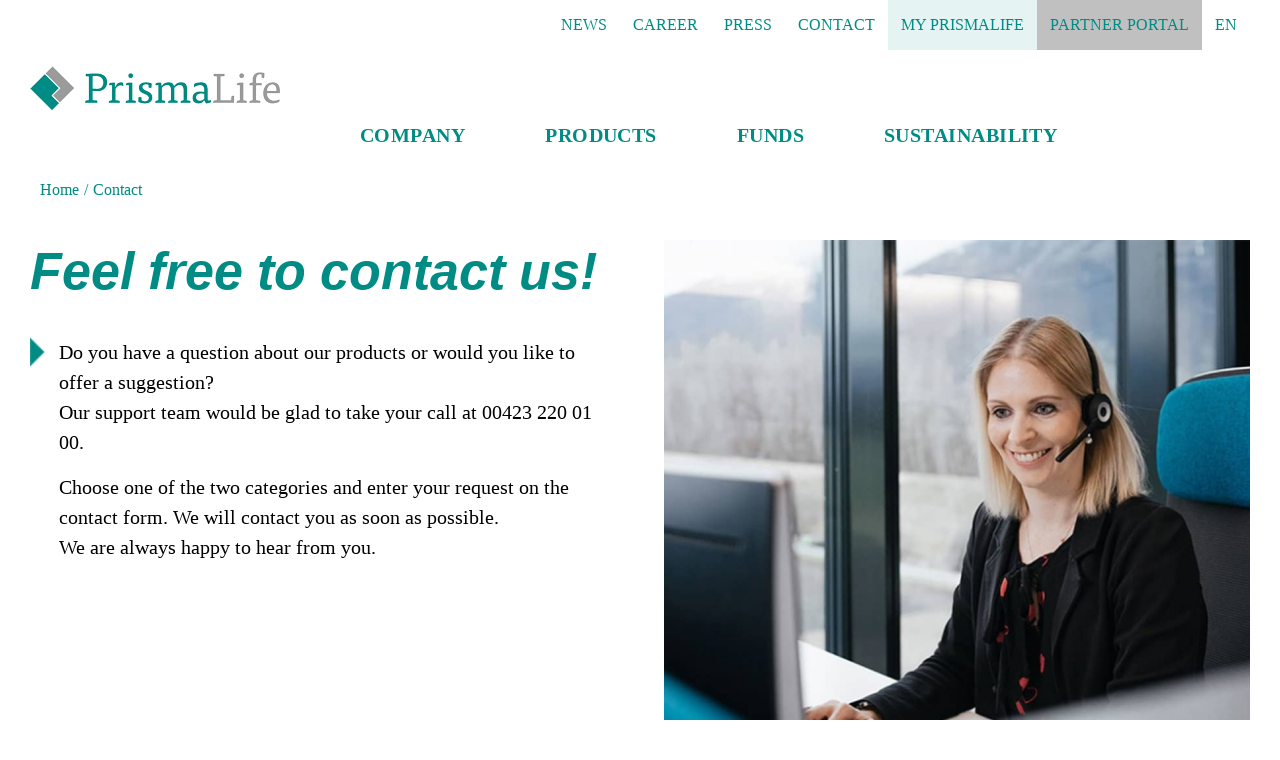

--- FILE ---
content_type: text/html; charset=UTF-8
request_url: https://www.prismalife.com/en/contact/
body_size: 20266
content:
<!DOCTYPE html>
<html class="avada-html-layout-wide avada-html-header-position-top avada-is-100-percent-template avada-header-color-not-opaque" lang="en-US" prefix="og: http://ogp.me/ns# fb: http://ogp.me/ns/fb#">
<head>
	<meta http-equiv="X-UA-Compatible" content="IE=edge" />
	<meta http-equiv="Content-Type" content="text/html; charset=utf-8"/>

<!-- This site was optimized by wpSEO (https://www.wpseo.org). -->
<title>Contact › PrismaLife | Sustainable Provisions › PrismaLife</title>
<meta name="description" content="..." />
<meta name="robots" content="index, follow, noarchive" />
<link rel="canonical" href="https://www.prismalife.com/en/contact/" />

	<meta name="viewport" content="width=device-width, initial-scale=1" />
	
	<style>img:is([sizes="auto" i], [sizes^="auto," i]) { contain-intrinsic-size: 3000px 1500px }</style>
	<link rel="alternate" hreflang="de" href="https://www.prismalife.com/kontakt/" />
<link rel="alternate" hreflang="en" href="https://www.prismalife.com/en/contact/" />
<link rel="alternate" hreflang="it" href="https://www.prismalife.com/it/contattateci/" />
<link rel="alternate" hreflang="nl" href="https://www.prismalife.com/nl/contact/" />
<link rel="alternate" hreflang="fr" href="https://www.prismalife.com/fr/contact/" />
<link rel="alternate" hreflang="x-default" href="https://www.prismalife.com/kontakt/" />
<link rel='dns-prefetch' href='//use.fontawesome.com' />
<link rel="alternate" type="application/rss+xml" title="PrismaLife &raquo; Feed" href="https://www.prismalife.com/en/feed/" />
<link rel="alternate" type="application/rss+xml" title="PrismaLife &raquo; Comments Feed" href="https://www.prismalife.com/en/comments/feed/" />
					<link rel="shortcut icon" href="https://www.prismalife.com/wp-content/uploads/2019/03/favicon_prisma.ico" type="image/x-icon" />
		
		
		
									
				
		<meta property="og:locale" content="en_US"/>
		<meta property="og:type" content="article"/>
		<meta property="og:site_name" content="PrismaLife"/>
		<meta property="og:title" content="  Contact"/>
				<meta property="og:description" content="Feel free to contact us! 

Do you have a question about our products or would you like to offer a suggestion?
Our support team would be glad to take your call at 00423 220 01 00.
 



Choose one of the two categories and enter"/>
				<meta property="og:url" content="https://www.prismalife.com/en/contact/"/>
													<meta property="article:modified_time" content="2023-05-12T08:39:15+01:00"/>
											<meta property="og:image" content="https://www.prismalife.com/wp-content/uploads/2020/09/Logo_250px.png"/>
		<meta property="og:image:width" content="250"/>
		<meta property="og:image:height" content="44"/>
		<meta property="og:image:type" content="image/png"/>
				<script type="text/javascript">
/* <![CDATA[ */
window._wpemojiSettings = {"baseUrl":"https:\/\/s.w.org\/images\/core\/emoji\/16.0.1\/72x72\/","ext":".png","svgUrl":"https:\/\/s.w.org\/images\/core\/emoji\/16.0.1\/svg\/","svgExt":".svg","source":{"concatemoji":"https:\/\/www.prismalife.com\/wp-includes\/js\/wp-emoji-release.min.js?ver=6.8.3"}};
/*! This file is auto-generated */
!function(s,n){var o,i,e;function c(e){try{var t={supportTests:e,timestamp:(new Date).valueOf()};sessionStorage.setItem(o,JSON.stringify(t))}catch(e){}}function p(e,t,n){e.clearRect(0,0,e.canvas.width,e.canvas.height),e.fillText(t,0,0);var t=new Uint32Array(e.getImageData(0,0,e.canvas.width,e.canvas.height).data),a=(e.clearRect(0,0,e.canvas.width,e.canvas.height),e.fillText(n,0,0),new Uint32Array(e.getImageData(0,0,e.canvas.width,e.canvas.height).data));return t.every(function(e,t){return e===a[t]})}function u(e,t){e.clearRect(0,0,e.canvas.width,e.canvas.height),e.fillText(t,0,0);for(var n=e.getImageData(16,16,1,1),a=0;a<n.data.length;a++)if(0!==n.data[a])return!1;return!0}function f(e,t,n,a){switch(t){case"flag":return n(e,"\ud83c\udff3\ufe0f\u200d\u26a7\ufe0f","\ud83c\udff3\ufe0f\u200b\u26a7\ufe0f")?!1:!n(e,"\ud83c\udde8\ud83c\uddf6","\ud83c\udde8\u200b\ud83c\uddf6")&&!n(e,"\ud83c\udff4\udb40\udc67\udb40\udc62\udb40\udc65\udb40\udc6e\udb40\udc67\udb40\udc7f","\ud83c\udff4\u200b\udb40\udc67\u200b\udb40\udc62\u200b\udb40\udc65\u200b\udb40\udc6e\u200b\udb40\udc67\u200b\udb40\udc7f");case"emoji":return!a(e,"\ud83e\udedf")}return!1}function g(e,t,n,a){var r="undefined"!=typeof WorkerGlobalScope&&self instanceof WorkerGlobalScope?new OffscreenCanvas(300,150):s.createElement("canvas"),o=r.getContext("2d",{willReadFrequently:!0}),i=(o.textBaseline="top",o.font="600 32px Arial",{});return e.forEach(function(e){i[e]=t(o,e,n,a)}),i}function t(e){var t=s.createElement("script");t.src=e,t.defer=!0,s.head.appendChild(t)}"undefined"!=typeof Promise&&(o="wpEmojiSettingsSupports",i=["flag","emoji"],n.supports={everything:!0,everythingExceptFlag:!0},e=new Promise(function(e){s.addEventListener("DOMContentLoaded",e,{once:!0})}),new Promise(function(t){var n=function(){try{var e=JSON.parse(sessionStorage.getItem(o));if("object"==typeof e&&"number"==typeof e.timestamp&&(new Date).valueOf()<e.timestamp+604800&&"object"==typeof e.supportTests)return e.supportTests}catch(e){}return null}();if(!n){if("undefined"!=typeof Worker&&"undefined"!=typeof OffscreenCanvas&&"undefined"!=typeof URL&&URL.createObjectURL&&"undefined"!=typeof Blob)try{var e="postMessage("+g.toString()+"("+[JSON.stringify(i),f.toString(),p.toString(),u.toString()].join(",")+"));",a=new Blob([e],{type:"text/javascript"}),r=new Worker(URL.createObjectURL(a),{name:"wpTestEmojiSupports"});return void(r.onmessage=function(e){c(n=e.data),r.terminate(),t(n)})}catch(e){}c(n=g(i,f,p,u))}t(n)}).then(function(e){for(var t in e)n.supports[t]=e[t],n.supports.everything=n.supports.everything&&n.supports[t],"flag"!==t&&(n.supports.everythingExceptFlag=n.supports.everythingExceptFlag&&n.supports[t]);n.supports.everythingExceptFlag=n.supports.everythingExceptFlag&&!n.supports.flag,n.DOMReady=!1,n.readyCallback=function(){n.DOMReady=!0}}).then(function(){return e}).then(function(){var e;n.supports.everything||(n.readyCallback(),(e=n.source||{}).concatemoji?t(e.concatemoji):e.wpemoji&&e.twemoji&&(t(e.twemoji),t(e.wpemoji)))}))}((window,document),window._wpemojiSettings);
/* ]]> */
</script>
<style id='wp-emoji-styles-inline-css' type='text/css'>

	img.wp-smiley, img.emoji {
		display: inline !important;
		border: none !important;
		box-shadow: none !important;
		height: 1em !important;
		width: 1em !important;
		margin: 0 0.07em !important;
		vertical-align: -0.1em !important;
		background: none !important;
		padding: 0 !important;
	}
</style>
<link rel='stylesheet' id='wp-components-css' href='https://www.prismalife.com/wp-includes/css/dist/components/style.min.css?ver=6.8.3' type='text/css' media='all' />
<link rel='stylesheet' id='wp-preferences-css' href='https://www.prismalife.com/wp-includes/css/dist/preferences/style.min.css?ver=6.8.3' type='text/css' media='all' />
<link rel='stylesheet' id='wp-block-editor-css' href='https://www.prismalife.com/wp-includes/css/dist/block-editor/style.min.css?ver=6.8.3' type='text/css' media='all' />
<link rel='stylesheet' id='popup-maker-block-library-style-css' href='https://www.prismalife.com/wp-content/plugins/popup-maker/dist/packages/block-library-style.css?ver=dbea705cfafe089d65f1' type='text/css' media='all' />
<style id='font-awesome-svg-styles-default-inline-css' type='text/css'>
.svg-inline--fa {
  display: inline-block;
  height: 1em;
  overflow: visible;
  vertical-align: -.125em;
}
</style>
<link rel='stylesheet' id='font-awesome-svg-styles-css' href='https://www.prismalife.com/wp-content/uploads/font-awesome/v6.1.1/css/svg-with-js.css' type='text/css' media='all' />
<style id='font-awesome-svg-styles-inline-css' type='text/css'>
   .wp-block-font-awesome-icon svg::before,
   .wp-rich-text-font-awesome-icon svg::before {content: unset;}
</style>
<link rel='stylesheet' id='menu-image-css' href='https://www.prismalife.com/wp-content/plugins/menu-image/includes/css/menu-image.css?ver=3.13' type='text/css' media='all' />
<link rel='stylesheet' id='dashicons-css' href='https://www.prismalife.com/wp-includes/css/dashicons.min.css?ver=6.8.3' type='text/css' media='all' />
<link rel='stylesheet' id='wpml-menu-item-0-css' href='https://www.prismalife.com/wp-content/plugins/sitepress-multilingual-cms/templates/language-switchers/menu-item/style.min.css?ver=1' type='text/css' media='all' />
<link rel='stylesheet' id='font-awesome-official-css' href='https://use.fontawesome.com/releases/v6.1.1/css/all.css' type='text/css' media='all' integrity="sha384-/frq1SRXYH/bSyou/HUp/hib7RVN1TawQYja658FEOodR/FQBKVqT9Ol+Oz3Olq5" crossorigin="anonymous" />
<link rel='stylesheet' id='cf7cf-style-css' href='https://www.prismalife.com/wp-content/plugins/cf7-conditional-fields/style.css?ver=2.6.7' type='text/css' media='all' />
<link rel='stylesheet' id='fusion-dynamic-css-css' href='https://www.prismalife.com/wp-content/uploads/fusion-styles/df57b955107b51b106b950066c1b269a.min.css?ver=3.13.3' type='text/css' media='all' />
<link rel='stylesheet' id='avada-fullwidth-md-css' href='https://www.prismalife.com/wp-content/plugins/fusion-builder/assets/css/media/fullwidth-md.min.css?ver=3.13.3' type='text/css' media='only screen and (max-width: 1024px)' />
<link rel='stylesheet' id='avada-fullwidth-sm-css' href='https://www.prismalife.com/wp-content/plugins/fusion-builder/assets/css/media/fullwidth-sm.min.css?ver=3.13.3' type='text/css' media='only screen and (max-width: 640px)' />
<link rel='stylesheet' id='awb-text-path-md-css' href='https://www.prismalife.com/wp-content/plugins/fusion-builder/assets/css/media/awb-text-path-md.min.css?ver=7.13.3' type='text/css' media='only screen and (max-width: 1024px)' />
<link rel='stylesheet' id='awb-text-path-sm-css' href='https://www.prismalife.com/wp-content/plugins/fusion-builder/assets/css/media/awb-text-path-sm.min.css?ver=7.13.3' type='text/css' media='only screen and (max-width: 640px)' />
<link rel='stylesheet' id='avada-icon-md-css' href='https://www.prismalife.com/wp-content/plugins/fusion-builder/assets/css/media/icon-md.min.css?ver=3.13.3' type='text/css' media='only screen and (max-width: 1024px)' />
<link rel='stylesheet' id='avada-icon-sm-css' href='https://www.prismalife.com/wp-content/plugins/fusion-builder/assets/css/media/icon-sm.min.css?ver=3.13.3' type='text/css' media='only screen and (max-width: 640px)' />
<link rel='stylesheet' id='avada-grid-md-css' href='https://www.prismalife.com/wp-content/plugins/fusion-builder/assets/css/media/grid-md.min.css?ver=7.13.3' type='text/css' media='only screen and (max-width: 1024px)' />
<link rel='stylesheet' id='avada-grid-sm-css' href='https://www.prismalife.com/wp-content/plugins/fusion-builder/assets/css/media/grid-sm.min.css?ver=7.13.3' type='text/css' media='only screen and (max-width: 640px)' />
<link rel='stylesheet' id='avada-image-md-css' href='https://www.prismalife.com/wp-content/plugins/fusion-builder/assets/css/media/image-md.min.css?ver=7.13.3' type='text/css' media='only screen and (max-width: 1024px)' />
<link rel='stylesheet' id='avada-image-sm-css' href='https://www.prismalife.com/wp-content/plugins/fusion-builder/assets/css/media/image-sm.min.css?ver=7.13.3' type='text/css' media='only screen and (max-width: 640px)' />
<link rel='stylesheet' id='avada-person-md-css' href='https://www.prismalife.com/wp-content/plugins/fusion-builder/assets/css/media/person-md.min.css?ver=7.13.3' type='text/css' media='only screen and (max-width: 1024px)' />
<link rel='stylesheet' id='avada-person-sm-css' href='https://www.prismalife.com/wp-content/plugins/fusion-builder/assets/css/media/person-sm.min.css?ver=7.13.3' type='text/css' media='only screen and (max-width: 640px)' />
<link rel='stylesheet' id='avada-section-separator-md-css' href='https://www.prismalife.com/wp-content/plugins/fusion-builder/assets/css/media/section-separator-md.min.css?ver=3.13.3' type='text/css' media='only screen and (max-width: 1024px)' />
<link rel='stylesheet' id='avada-section-separator-sm-css' href='https://www.prismalife.com/wp-content/plugins/fusion-builder/assets/css/media/section-separator-sm.min.css?ver=3.13.3' type='text/css' media='only screen and (max-width: 640px)' />
<link rel='stylesheet' id='avada-social-sharing-md-css' href='https://www.prismalife.com/wp-content/plugins/fusion-builder/assets/css/media/social-sharing-md.min.css?ver=7.13.3' type='text/css' media='only screen and (max-width: 1024px)' />
<link rel='stylesheet' id='avada-social-sharing-sm-css' href='https://www.prismalife.com/wp-content/plugins/fusion-builder/assets/css/media/social-sharing-sm.min.css?ver=7.13.3' type='text/css' media='only screen and (max-width: 640px)' />
<link rel='stylesheet' id='avada-social-links-md-css' href='https://www.prismalife.com/wp-content/plugins/fusion-builder/assets/css/media/social-links-md.min.css?ver=7.13.3' type='text/css' media='only screen and (max-width: 1024px)' />
<link rel='stylesheet' id='avada-social-links-sm-css' href='https://www.prismalife.com/wp-content/plugins/fusion-builder/assets/css/media/social-links-sm.min.css?ver=7.13.3' type='text/css' media='only screen and (max-width: 640px)' />
<link rel='stylesheet' id='avada-tabs-lg-min-css' href='https://www.prismalife.com/wp-content/plugins/fusion-builder/assets/css/media/tabs-lg-min.min.css?ver=7.13.3' type='text/css' media='only screen and (min-width: 640px)' />
<link rel='stylesheet' id='avada-tabs-lg-max-css' href='https://www.prismalife.com/wp-content/plugins/fusion-builder/assets/css/media/tabs-lg-max.min.css?ver=7.13.3' type='text/css' media='only screen and (max-width: 640px)' />
<link rel='stylesheet' id='avada-tabs-md-css' href='https://www.prismalife.com/wp-content/plugins/fusion-builder/assets/css/media/tabs-md.min.css?ver=7.13.3' type='text/css' media='only screen and (max-width: 1024px)' />
<link rel='stylesheet' id='avada-tabs-sm-css' href='https://www.prismalife.com/wp-content/plugins/fusion-builder/assets/css/media/tabs-sm.min.css?ver=7.13.3' type='text/css' media='only screen and (max-width: 640px)' />
<link rel='stylesheet' id='awb-text-md-css' href='https://www.prismalife.com/wp-content/plugins/fusion-builder/assets/css/media/text-md.min.css?ver=3.13.3' type='text/css' media='only screen and (max-width: 1024px)' />
<link rel='stylesheet' id='awb-text-sm-css' href='https://www.prismalife.com/wp-content/plugins/fusion-builder/assets/css/media/text-sm.min.css?ver=3.13.3' type='text/css' media='only screen and (max-width: 640px)' />
<link rel='stylesheet' id='awb-title-md-css' href='https://www.prismalife.com/wp-content/plugins/fusion-builder/assets/css/media/title-md.min.css?ver=3.13.3' type='text/css' media='only screen and (max-width: 1024px)' />
<link rel='stylesheet' id='awb-title-sm-css' href='https://www.prismalife.com/wp-content/plugins/fusion-builder/assets/css/media/title-sm.min.css?ver=3.13.3' type='text/css' media='only screen and (max-width: 640px)' />
<link rel='stylesheet' id='awb-post-card-image-sm-css' href='https://www.prismalife.com/wp-content/plugins/fusion-builder/assets/css/media/post-card-image-sm.min.css?ver=3.13.3' type='text/css' media='only screen and (max-width: 640px)' />
<link rel='stylesheet' id='avada-swiper-md-css' href='https://www.prismalife.com/wp-content/plugins/fusion-builder/assets/css/media/swiper-md.min.css?ver=7.13.3' type='text/css' media='only screen and (max-width: 1024px)' />
<link rel='stylesheet' id='avada-swiper-sm-css' href='https://www.prismalife.com/wp-content/plugins/fusion-builder/assets/css/media/swiper-sm.min.css?ver=7.13.3' type='text/css' media='only screen and (max-width: 640px)' />
<link rel='stylesheet' id='avada-post-cards-md-css' href='https://www.prismalife.com/wp-content/plugins/fusion-builder/assets/css/media/post-cards-md.min.css?ver=7.13.3' type='text/css' media='only screen and (max-width: 1024px)' />
<link rel='stylesheet' id='avada-post-cards-sm-css' href='https://www.prismalife.com/wp-content/plugins/fusion-builder/assets/css/media/post-cards-sm.min.css?ver=7.13.3' type='text/css' media='only screen and (max-width: 640px)' />
<link rel='stylesheet' id='avada-facebook-page-md-css' href='https://www.prismalife.com/wp-content/plugins/fusion-builder/assets/css/media/facebook-page-md.min.css?ver=7.13.3' type='text/css' media='only screen and (max-width: 1024px)' />
<link rel='stylesheet' id='avada-facebook-page-sm-css' href='https://www.prismalife.com/wp-content/plugins/fusion-builder/assets/css/media/facebook-page-sm.min.css?ver=7.13.3' type='text/css' media='only screen and (max-width: 640px)' />
<link rel='stylesheet' id='avada-twitter-timeline-md-css' href='https://www.prismalife.com/wp-content/plugins/fusion-builder/assets/css/media/twitter-timeline-md.min.css?ver=7.13.3' type='text/css' media='only screen and (max-width: 1024px)' />
<link rel='stylesheet' id='avada-twitter-timeline-sm-css' href='https://www.prismalife.com/wp-content/plugins/fusion-builder/assets/css/media/twitter-timeline-sm.min.css?ver=7.13.3' type='text/css' media='only screen and (max-width: 640px)' />
<link rel='stylesheet' id='avada-flickr-md-css' href='https://www.prismalife.com/wp-content/plugins/fusion-builder/assets/css/media/flickr-md.min.css?ver=7.13.3' type='text/css' media='only screen and (max-width: 1024px)' />
<link rel='stylesheet' id='avada-flickr-sm-css' href='https://www.prismalife.com/wp-content/plugins/fusion-builder/assets/css/media/flickr-sm.min.css?ver=7.13.3' type='text/css' media='only screen and (max-width: 640px)' />
<link rel='stylesheet' id='avada-tagcloud-md-css' href='https://www.prismalife.com/wp-content/plugins/fusion-builder/assets/css/media/tagcloud-md.min.css?ver=7.13.3' type='text/css' media='only screen and (max-width: 1024px)' />
<link rel='stylesheet' id='avada-tagcloud-sm-css' href='https://www.prismalife.com/wp-content/plugins/fusion-builder/assets/css/media/tagcloud-sm.min.css?ver=7.13.3' type='text/css' media='only screen and (max-width: 640px)' />
<link rel='stylesheet' id='avada-instagram-md-css' href='https://www.prismalife.com/wp-content/plugins/fusion-builder/assets/css/media/instagram-md.min.css?ver=7.13.3' type='text/css' media='only screen and (max-width: 1024px)' />
<link rel='stylesheet' id='avada-instagram-sm-css' href='https://www.prismalife.com/wp-content/plugins/fusion-builder/assets/css/media/instagram-sm.min.css?ver=7.13.3' type='text/css' media='only screen and (max-width: 640px)' />
<link rel='stylesheet' id='awb-meta-md-css' href='https://www.prismalife.com/wp-content/plugins/fusion-builder/assets/css/media/meta-md.min.css?ver=7.13.3' type='text/css' media='only screen and (max-width: 1024px)' />
<link rel='stylesheet' id='awb-meta-sm-css' href='https://www.prismalife.com/wp-content/plugins/fusion-builder/assets/css/media/meta-sm.min.css?ver=7.13.3' type='text/css' media='only screen and (max-width: 640px)' />
<link rel='stylesheet' id='awb-layout-colums-md-css' href='https://www.prismalife.com/wp-content/plugins/fusion-builder/assets/css/media/layout-columns-md.min.css?ver=3.13.3' type='text/css' media='only screen and (max-width: 1024px)' />
<link rel='stylesheet' id='awb-layout-colums-sm-css' href='https://www.prismalife.com/wp-content/plugins/fusion-builder/assets/css/media/layout-columns-sm.min.css?ver=3.13.3' type='text/css' media='only screen and (max-width: 640px)' />
<link rel='stylesheet' id='avada-max-1c-css' href='https://www.prismalife.com/wp-content/themes/Avada/assets/css/media/max-1c.min.css?ver=7.13.3' type='text/css' media='only screen and (max-width: 640px)' />
<link rel='stylesheet' id='avada-max-2c-css' href='https://www.prismalife.com/wp-content/themes/Avada/assets/css/media/max-2c.min.css?ver=7.13.3' type='text/css' media='only screen and (max-width: 750px)' />
<link rel='stylesheet' id='avada-min-2c-max-3c-css' href='https://www.prismalife.com/wp-content/themes/Avada/assets/css/media/min-2c-max-3c.min.css?ver=7.13.3' type='text/css' media='only screen and (min-width: 750px) and (max-width: 860px)' />
<link rel='stylesheet' id='avada-min-3c-max-4c-css' href='https://www.prismalife.com/wp-content/themes/Avada/assets/css/media/min-3c-max-4c.min.css?ver=7.13.3' type='text/css' media='only screen and (min-width: 860px) and (max-width: 970px)' />
<link rel='stylesheet' id='avada-min-4c-max-5c-css' href='https://www.prismalife.com/wp-content/themes/Avada/assets/css/media/min-4c-max-5c.min.css?ver=7.13.3' type='text/css' media='only screen and (min-width: 970px) and (max-width: 1080px)' />
<link rel='stylesheet' id='avada-min-5c-max-6c-css' href='https://www.prismalife.com/wp-content/themes/Avada/assets/css/media/min-5c-max-6c.min.css?ver=7.13.3' type='text/css' media='only screen and (min-width: 1080px) and (max-width: 1190px)' />
<link rel='stylesheet' id='avada-min-shbp-css' href='https://www.prismalife.com/wp-content/themes/Avada/assets/css/media/min-shbp.min.css?ver=7.13.3' type='text/css' media='only screen and (min-width: 1191px)' />
<link rel='stylesheet' id='avada-min-shbp-header-legacy-css' href='https://www.prismalife.com/wp-content/themes/Avada/assets/css/media/min-shbp-header-legacy.min.css?ver=7.13.3' type='text/css' media='only screen and (min-width: 1191px)' />
<link rel='stylesheet' id='avada-max-shbp-css' href='https://www.prismalife.com/wp-content/themes/Avada/assets/css/media/max-shbp.min.css?ver=7.13.3' type='text/css' media='only screen and (max-width: 1190px)' />
<link rel='stylesheet' id='avada-max-shbp-header-legacy-css' href='https://www.prismalife.com/wp-content/themes/Avada/assets/css/media/max-shbp-header-legacy.min.css?ver=7.13.3' type='text/css' media='only screen and (max-width: 1190px)' />
<link rel='stylesheet' id='avada-max-sh-shbp-css' href='https://www.prismalife.com/wp-content/themes/Avada/assets/css/media/max-sh-shbp.min.css?ver=7.13.3' type='text/css' media='only screen and (max-width: 1190px)' />
<link rel='stylesheet' id='avada-max-sh-shbp-header-legacy-css' href='https://www.prismalife.com/wp-content/themes/Avada/assets/css/media/max-sh-shbp-header-legacy.min.css?ver=7.13.3' type='text/css' media='only screen and (max-width: 1190px)' />
<link rel='stylesheet' id='avada-min-768-max-1024-p-css' href='https://www.prismalife.com/wp-content/themes/Avada/assets/css/media/min-768-max-1024-p.min.css?ver=7.13.3' type='text/css' media='only screen and (min-device-width: 768px) and (max-device-width: 1024px) and (orientation: portrait)' />
<link rel='stylesheet' id='avada-min-768-max-1024-p-header-legacy-css' href='https://www.prismalife.com/wp-content/themes/Avada/assets/css/media/min-768-max-1024-p-header-legacy.min.css?ver=7.13.3' type='text/css' media='only screen and (min-device-width: 768px) and (max-device-width: 1024px) and (orientation: portrait)' />
<link rel='stylesheet' id='avada-min-768-max-1024-l-css' href='https://www.prismalife.com/wp-content/themes/Avada/assets/css/media/min-768-max-1024-l.min.css?ver=7.13.3' type='text/css' media='only screen and (min-device-width: 768px) and (max-device-width: 1024px) and (orientation: landscape)' />
<link rel='stylesheet' id='avada-min-768-max-1024-l-header-legacy-css' href='https://www.prismalife.com/wp-content/themes/Avada/assets/css/media/min-768-max-1024-l-header-legacy.min.css?ver=7.13.3' type='text/css' media='only screen and (min-device-width: 768px) and (max-device-width: 1024px) and (orientation: landscape)' />
<link rel='stylesheet' id='avada-max-sh-cbp-css' href='https://www.prismalife.com/wp-content/themes/Avada/assets/css/media/max-sh-cbp.min.css?ver=7.13.3' type='text/css' media='only screen and (max-width: 800px)' />
<link rel='stylesheet' id='avada-max-sh-sbp-css' href='https://www.prismalife.com/wp-content/themes/Avada/assets/css/media/max-sh-sbp.min.css?ver=7.13.3' type='text/css' media='only screen and (max-width: 800px)' />
<link rel='stylesheet' id='avada-max-sh-640-css' href='https://www.prismalife.com/wp-content/themes/Avada/assets/css/media/max-sh-640.min.css?ver=7.13.3' type='text/css' media='only screen and (max-width: 640px)' />
<link rel='stylesheet' id='avada-max-shbp-18-css' href='https://www.prismalife.com/wp-content/themes/Avada/assets/css/media/max-shbp-18.min.css?ver=7.13.3' type='text/css' media='only screen and (max-width: 1172px)' />
<link rel='stylesheet' id='avada-max-shbp-32-css' href='https://www.prismalife.com/wp-content/themes/Avada/assets/css/media/max-shbp-32.min.css?ver=7.13.3' type='text/css' media='only screen and (max-width: 1158px)' />
<link rel='stylesheet' id='avada-min-sh-cbp-css' href='https://www.prismalife.com/wp-content/themes/Avada/assets/css/media/min-sh-cbp.min.css?ver=7.13.3' type='text/css' media='only screen and (min-width: 800px)' />
<link rel='stylesheet' id='avada-max-640-css' href='https://www.prismalife.com/wp-content/themes/Avada/assets/css/media/max-640.min.css?ver=7.13.3' type='text/css' media='only screen and (max-device-width: 640px)' />
<link rel='stylesheet' id='avada-max-main-css' href='https://www.prismalife.com/wp-content/themes/Avada/assets/css/media/max-main.min.css?ver=7.13.3' type='text/css' media='only screen and (max-width: 1190px)' />
<link rel='stylesheet' id='avada-max-cbp-css' href='https://www.prismalife.com/wp-content/themes/Avada/assets/css/media/max-cbp.min.css?ver=7.13.3' type='text/css' media='only screen and (max-width: 800px)' />
<link rel='stylesheet' id='avada-max-sh-cbp-cf7-css' href='https://www.prismalife.com/wp-content/themes/Avada/assets/css/media/max-sh-cbp-cf7.min.css?ver=7.13.3' type='text/css' media='only screen and (max-width: 800px)' />
<link rel='stylesheet' id='avada-max-sh-cbp-eslider-css' href='https://www.prismalife.com/wp-content/themes/Avada/assets/css/media/max-sh-cbp-eslider.min.css?ver=7.13.3' type='text/css' media='only screen and (max-width: 800px)' />
<link rel='stylesheet' id='avada-max-sh-cbp-social-sharing-css' href='https://www.prismalife.com/wp-content/themes/Avada/assets/css/media/max-sh-cbp-social-sharing.min.css?ver=7.13.3' type='text/css' media='only screen and (max-width: 800px)' />
<link rel='stylesheet' id='fb-max-sh-cbp-css' href='https://www.prismalife.com/wp-content/plugins/fusion-builder/assets/css/media/max-sh-cbp.min.css?ver=3.13.3' type='text/css' media='only screen and (max-width: 800px)' />
<link rel='stylesheet' id='fb-min-768-max-1024-p-css' href='https://www.prismalife.com/wp-content/plugins/fusion-builder/assets/css/media/min-768-max-1024-p.min.css?ver=3.13.3' type='text/css' media='only screen and (min-device-width: 768px) and (max-device-width: 1024px) and (orientation: portrait)' />
<link rel='stylesheet' id='fb-max-640-css' href='https://www.prismalife.com/wp-content/plugins/fusion-builder/assets/css/media/max-640.min.css?ver=3.13.3' type='text/css' media='only screen and (max-device-width: 640px)' />
<link rel='stylesheet' id='fb-max-1c-css' href='https://www.prismalife.com/wp-content/plugins/fusion-builder/assets/css/media/max-1c.css?ver=3.13.3' type='text/css' media='only screen and (max-width: 640px)' />
<link rel='stylesheet' id='fb-max-2c-css' href='https://www.prismalife.com/wp-content/plugins/fusion-builder/assets/css/media/max-2c.css?ver=3.13.3' type='text/css' media='only screen and (max-width: 750px)' />
<link rel='stylesheet' id='fb-min-2c-max-3c-css' href='https://www.prismalife.com/wp-content/plugins/fusion-builder/assets/css/media/min-2c-max-3c.css?ver=3.13.3' type='text/css' media='only screen and (min-width: 750px) and (max-width: 860px)' />
<link rel='stylesheet' id='fb-min-3c-max-4c-css' href='https://www.prismalife.com/wp-content/plugins/fusion-builder/assets/css/media/min-3c-max-4c.css?ver=3.13.3' type='text/css' media='only screen and (min-width: 860px) and (max-width: 970px)' />
<link rel='stylesheet' id='fb-min-4c-max-5c-css' href='https://www.prismalife.com/wp-content/plugins/fusion-builder/assets/css/media/min-4c-max-5c.css?ver=3.13.3' type='text/css' media='only screen and (min-width: 970px) and (max-width: 1080px)' />
<link rel='stylesheet' id='fb-min-5c-max-6c-css' href='https://www.prismalife.com/wp-content/plugins/fusion-builder/assets/css/media/min-5c-max-6c.css?ver=3.13.3' type='text/css' media='only screen and (min-width: 1080px) and (max-width: 1190px)' />
<link rel='stylesheet' id='avada-off-canvas-md-css' href='https://www.prismalife.com/wp-content/plugins/fusion-builder/assets/css/media/off-canvas-md.min.css?ver=7.13.3' type='text/css' media='only screen and (max-width: 1024px)' />
<link rel='stylesheet' id='avada-off-canvas-sm-css' href='https://www.prismalife.com/wp-content/plugins/fusion-builder/assets/css/media/off-canvas-sm.min.css?ver=7.13.3' type='text/css' media='only screen and (max-width: 640px)' />
<link rel='stylesheet' id='font-awesome-official-v4shim-css' href='https://use.fontawesome.com/releases/v6.1.1/css/v4-shims.css' type='text/css' media='all' integrity="sha384-4Jczmr1SlicmtiAiHGxwWtSzLJAS97HzJsKGqfC0JtZktLrPXIux1u6GJNVRRqiN" crossorigin="anonymous" />
<script type="text/javascript" src="https://www.prismalife.com/wp-content/plugins/stop-user-enumeration/frontend/js/frontend.js?ver=1.7.6" id="stop-user-enumeration-js" defer="defer" data-wp-strategy="defer"></script>
<script type="text/javascript" src="https://www.prismalife.com/wp-includes/js/jquery/jquery.min.js?ver=3.7.1" id="jquery-core-js"></script>
<script type="text/javascript" src="https://www.prismalife.com/wp-includes/js/jquery/jquery-migrate.min.js?ver=3.4.1" id="jquery-migrate-js"></script>
<link rel="https://api.w.org/" href="https://www.prismalife.com/en/wp-json/" /><link rel="alternate" title="JSON" type="application/json" href="https://www.prismalife.com/en/wp-json/wp/v2/pages/3256" /><link rel="EditURI" type="application/rsd+xml" title="RSD" href="https://www.prismalife.com/xmlrpc.php?rsd" />
<link rel='shortlink' href='https://www.prismalife.com/en/?p=3256' />
<link rel="alternate" title="oEmbed (JSON)" type="application/json+oembed" href="https://www.prismalife.com/en/wp-json/oembed/1.0/embed?url=https%3A%2F%2Fwww.prismalife.com%2Fen%2Fcontact%2F" />
<link rel="alternate" title="oEmbed (XML)" type="text/xml+oembed" href="https://www.prismalife.com/en/wp-json/oembed/1.0/embed?url=https%3A%2F%2Fwww.prismalife.com%2Fen%2Fcontact%2F&#038;format=xml" />
<meta name="generator" content="WPML ver:4.8.6 stt:37,1,4,3,27;" />
<link rel="preload" href="https://www.prismalife.com/wp-content/themes/Avada/includes/lib/assets/fonts/icomoon/awb-icons.woff" as="font" type="font/woff" crossorigin><link rel="preload" href="//www.prismalife.com/wp-content/themes/Avada/includes/lib/assets/fonts/fontawesome/webfonts/fa-brands-400.woff2" as="font" type="font/woff2" crossorigin><link rel="preload" href="//www.prismalife.com/wp-content/themes/Avada/includes/lib/assets/fonts/fontawesome/webfonts/fa-regular-400.woff2" as="font" type="font/woff2" crossorigin><link rel="preload" href="//www.prismalife.com/wp-content/themes/Avada/includes/lib/assets/fonts/fontawesome/webfonts/fa-solid-900.woff2" as="font" type="font/woff2" crossorigin><style type="text/css" id="css-fb-visibility">@media screen and (max-width: 640px){.fusion-no-small-visibility{display:none !important;}body .sm-text-align-center{text-align:center !important;}body .sm-text-align-left{text-align:left !important;}body .sm-text-align-right{text-align:right !important;}body .sm-flex-align-center{justify-content:center !important;}body .sm-flex-align-flex-start{justify-content:flex-start !important;}body .sm-flex-align-flex-end{justify-content:flex-end !important;}body .sm-mx-auto{margin-left:auto !important;margin-right:auto !important;}body .sm-ml-auto{margin-left:auto !important;}body .sm-mr-auto{margin-right:auto !important;}body .fusion-absolute-position-small{position:absolute;top:auto;width:100%;}.awb-sticky.awb-sticky-small{ position: sticky; top: var(--awb-sticky-offset,0); }}@media screen and (min-width: 641px) and (max-width: 1024px){.fusion-no-medium-visibility{display:none !important;}body .md-text-align-center{text-align:center !important;}body .md-text-align-left{text-align:left !important;}body .md-text-align-right{text-align:right !important;}body .md-flex-align-center{justify-content:center !important;}body .md-flex-align-flex-start{justify-content:flex-start !important;}body .md-flex-align-flex-end{justify-content:flex-end !important;}body .md-mx-auto{margin-left:auto !important;margin-right:auto !important;}body .md-ml-auto{margin-left:auto !important;}body .md-mr-auto{margin-right:auto !important;}body .fusion-absolute-position-medium{position:absolute;top:auto;width:100%;}.awb-sticky.awb-sticky-medium{ position: sticky; top: var(--awb-sticky-offset,0); }}@media screen and (min-width: 1025px){.fusion-no-large-visibility{display:none !important;}body .lg-text-align-center{text-align:center !important;}body .lg-text-align-left{text-align:left !important;}body .lg-text-align-right{text-align:right !important;}body .lg-flex-align-center{justify-content:center !important;}body .lg-flex-align-flex-start{justify-content:flex-start !important;}body .lg-flex-align-flex-end{justify-content:flex-end !important;}body .lg-mx-auto{margin-left:auto !important;margin-right:auto !important;}body .lg-ml-auto{margin-left:auto !important;}body .lg-mr-auto{margin-right:auto !important;}body .fusion-absolute-position-large{position:absolute;top:auto;width:100%;}.awb-sticky.awb-sticky-large{ position: sticky; top: var(--awb-sticky-offset,0); }}</style><style type="text/css" id="sns_styles">.wpcf7-select-parent .select-arrow { height: 26px !important;}

.wpcf7-form .wpcf7-text, .wpcf7-form textarea, .wpcf7-form .wpcf7-date, .wpcf7-form .wpcf7-select { color: #616161 !important;}

 .wpcf7-form .wpcf7-text, input.s, input[type="email"], input[type="number"], input[type="password"], input[type="text"], select {
    height: 60px;
    padding-top: 0;
    padding-bottom: 0;
	margin-top: 10px;
}

.wpcf7-form textarea {margin-top: 10px;}


.wpcf7-form p {
    font-weight: 400 !important;
    font-family: source sans pro;
}

.activepl {background-color: #fff !important; color: #008c84 !important;}
.activepl > .fusion-button-text {color: #008c84 !important;}

.button-xlarge {text-align:center !important;width: 100% !important;font-size:1.2em;}</style><script type="text/javascript" id="sns_scripts_in_head">jQuery(document).ready(function(){
  jQuery('.fusion-button').on('click', function(){
    jQuery('.fusion-button').removeClass("activepl");
    jQuery(this).addClass("activepl");
});
});

jQuery(document).ready(function(jQuery){
    /* Hier der jQuery-Code */
    	jQuery('.kontakt-kunde').hide();
		jQuery('.kontakt-partner').hide();
    });

jQuery(document).ready(function(jQuery){
    /* Hier der jQuery-Code */
    jQuery('.button-kontakt-kunde').click(function(){
    	jQuery('.kontakt-kunde').show();
	jQuery('.kontakt-partner').hide();
    })
});

jQuery(document).ready(function(jQuery){
    /* Hier der jQuery-Code */
    jQuery('.button-kontakt-partner').click(function(){   	
        jQuery('.kontakt-partner').show();
	jQuery('.kontakt-kunde').hide();
    })
});</script>		<script type="text/javascript">
			var doc = document.documentElement;
			doc.setAttribute( 'data-useragent', navigator.userAgent );
		</script>
		<script type="text/javascript"> jQuery('.fusion-button').on('click', function(){
    jQuery('.fusion-button').removeClass("activepl");
    jQuery(this).addClass("activepl");
});
</script>
	</head>

<body class="wp-singular page-template page-template-100-width page-template-100-width-php page page-id-3256 wp-theme-Avada wp-child-theme-Avada-Child-Theme fusion-image-hovers fusion-pagination-sizing fusion-button_type-flat fusion-button_span-no fusion-button_gradient-linear avada-image-rollover-circle-yes avada-image-rollover-yes avada-image-rollover-direction-left fusion-body ltr no-tablet-sticky-header no-mobile-sticky-header no-mobile-slidingbar no-mobile-totop avada-has-rev-slider-styles fusion-disable-outline fusion-sub-menu-fade mobile-logo-pos-left layout-wide-mode avada-has-boxed-modal-shadow-none layout-scroll-offset-full avada-has-zero-margin-offset-top fusion-top-header menu-text-align-center mobile-menu-design-modern fusion-show-pagination-text fusion-header-layout-v2 avada-responsive avada-footer-fx-sticky avada-menu-highlight-style-bar fusion-search-form-classic fusion-main-menu-search-dropdown fusion-avatar-square avada-dropdown-styles avada-blog-layout-medium avada-blog-archive-layout-medium avada-header-shadow-no avada-menu-icon-position-left avada-has-megamenu-shadow avada-has-mainmenu-dropdown-divider avada-has-breadcrumb-mobile-hidden avada-has-titlebar-content_only avada-has-footer-widget-bg-image avada-header-border-color-full-transparent avada-has-pagination-padding avada-flyout-menu-direction-fade avada-ec-views-v1" data-awb-post-id="3256">
		<a class="skip-link screen-reader-text" href="#content">Skip to content</a>

	<div id="boxed-wrapper">
		
		<div id="wrapper" class="fusion-wrapper">
			<div id="home" style="position:relative;top:-1px;"></div>
							
					
			<header class="fusion-header-wrapper">
				<div class="fusion-header-v2 fusion-logo-alignment fusion-logo-left fusion-sticky-menu- fusion-sticky-logo- fusion-mobile-logo-  fusion-mobile-menu-design-modern">
					
<div class="fusion-secondary-header">
	<div class="fusion-row">
							<div class="fusion-alignright">
				<nav class="fusion-secondary-menu" role="navigation" aria-label="Secondary Menu"><ul id="menu-top-menu-english" class="menu"><li  id="menu-item-5295"  class="menu-item menu-item-type-post_type menu-item-object-page menu-item-5295"  data-item-id="5295"><a  href="https://www.prismalife.com/en/news-en/" class="fusion-bar-highlight"><span class="menu-text">News</span></a></li><li  id="menu-item-3255"  class="menu-item menu-item-type-post_type menu-item-object-page menu-item-3255"  data-item-id="3255"><a  href="https://www.prismalife.com/en/career/" class="fusion-bar-highlight"><span class="menu-text">Career</span></a></li><li  id="menu-item-3207"  class="menu-item menu-item-type-post_type menu-item-object-page menu-item-3207"  data-item-id="3207"><a  href="https://www.prismalife.com/en/press/" class="fusion-bar-highlight"><span class="menu-text">Press</span></a></li><li  id="menu-item-3260"  class="menu-item menu-item-type-post_type menu-item-object-page current-menu-item page_item page-item-3256 current_page_item menu-item-3260"  data-item-id="3260"><a  href="https://www.prismalife.com/en/contact/" class="fusion-bar-highlight"><span class="menu-text">Contact</span></a></li><li  id="menu-item-3246"  class="topMenuButtonGreen menu-item menu-item-type-post_type menu-item-object-page menu-item-3246"  data-classes="topMenuButtonGreen" data-item-id="3246"><a  href="https://www.prismalife.com/en/myprismalife/" class="fusion-bar-highlight"><span class="menu-text">MY PRISMALIFE</span></a></li><li  id="menu-item-3239"  class="topMenuButtonGray menu-item menu-item-type-post_type menu-item-object-page menu-item-3239"  data-classes="topMenuButtonGray" data-item-id="3239"><a  href="https://www.prismalife.com/en/partner_portal/" class="fusion-bar-highlight"><span class="menu-text">Partner portal</span></a></li><li  id="menu-item-0"  class="menu-item wpml-ls-slot-10 wpml-ls-item wpml-ls-item-en wpml-ls-current-language wpml-ls-menu-item menu-item-type-wpml_ls_menu_item menu-item-object-wpml_ls_menu_item menu-item-has-children menu-item-0 fusion-dropdown-menu"  data-classes="menu-item" data-item-id="0"><a  href="https://www.prismalife.com/en/contact/" class="fusion-bar-highlight wpml-ls-link" role="menuitem"><span class="menu-text"><span class="wpml-ls-native" lang="en">EN</span></span></a><ul class="sub-menu"><li   class="menu-item wpml-ls-slot-10 wpml-ls-item wpml-ls-item-de wpml-ls-menu-item wpml-ls-first-item menu-item-type-wpml_ls_menu_item menu-item-object-wpml_ls_menu_item menu-item-0 fusion-dropdown-submenu"  data-classes="menu-item"><a  title="Switch to DE" href="https://www.prismalife.com/kontakt/" class="fusion-bar-highlight wpml-ls-link" aria-label="Switch to DE" role="menuitem"><span><span class="wpml-ls-native" lang="de">DE</span></span></a></li><li   class="menu-item wpml-ls-slot-10 wpml-ls-item wpml-ls-item-it wpml-ls-menu-item menu-item-type-wpml_ls_menu_item menu-item-object-wpml_ls_menu_item menu-item-0 fusion-dropdown-submenu"  data-classes="menu-item"><a  title="Switch to IT" href="https://www.prismalife.com/it/contattateci/" class="fusion-bar-highlight wpml-ls-link" aria-label="Switch to IT" role="menuitem"><span><span class="wpml-ls-native" lang="it">IT</span></span></a></li><li   class="menu-item wpml-ls-slot-10 wpml-ls-item wpml-ls-item-nl wpml-ls-menu-item menu-item-type-wpml_ls_menu_item menu-item-object-wpml_ls_menu_item menu-item-0 fusion-dropdown-submenu"  data-classes="menu-item"><a  title="Switch to NL" href="https://www.prismalife.com/nl/contact/" class="fusion-bar-highlight wpml-ls-link" aria-label="Switch to NL" role="menuitem"><span><span class="wpml-ls-native" lang="nl">NL</span></span></a></li><li   class="menu-item wpml-ls-slot-10 wpml-ls-item wpml-ls-item-fr wpml-ls-menu-item wpml-ls-last-item menu-item-type-wpml_ls_menu_item menu-item-object-wpml_ls_menu_item menu-item-0 fusion-dropdown-submenu"  data-classes="menu-item"><a  title="Switch to FR" href="https://www.prismalife.com/fr/contact/" class="fusion-bar-highlight wpml-ls-link" aria-label="Switch to FR" role="menuitem"><span><span class="wpml-ls-native" lang="fr">FR</span></span></a></li></ul></li></ul></nav><nav class="fusion-mobile-nav-holder fusion-mobile-menu-text-align-left" aria-label="Secondary Mobile Menu"></nav>			</div>
			</div>
</div>
<div class="fusion-header-sticky-height"></div>
<div class="fusion-header">
	<div class="fusion-row">
					<div class="fusion-logo" data-margin-top="15px" data-margin-bottom="0px" data-margin-left="0px" data-margin-right="0px">
			<a class="fusion-logo-link"  href="https://www.prismalife.com/en/" >

						<!-- standard logo -->
			<img src="https://www.prismalife.com/wp-content/uploads/2020/09/Logo_250px.png" srcset="https://www.prismalife.com/wp-content/uploads/2020/09/Logo_250px.png 1x" width="250" height="44" alt="PrismaLife Logo" data-retina_logo_url="" class="fusion-standard-logo" />

			
					</a>
		</div>		<nav class="fusion-main-menu" aria-label="Main Menu"><ul id="menu-main-menu-english" class="fusion-menu"><li  id="menu-item-3210"  class="menu-item menu-item-type-custom menu-item-object-custom menu-item-has-children menu-item-3210 fusion-dropdown-menu"  data-item-id="3210"><a  href="#" class="fusion-bar-highlight"><span class="menu-text">Company</span></a><ul class="sub-menu"><li  id="menu-item-3220"  class="menu-item menu-item-type-custom menu-item-object-custom menu-item-3220 fusion-dropdown-submenu" ><a  href="https://www.prismalife.com/en/strategy/#strategie" class="fusion-bar-highlight"><span>Strategy</span></a></li><li  id="menu-item-3221"  class="menu-item menu-item-type-custom menu-item-object-custom menu-item-3221 fusion-dropdown-submenu" ><a  href="https://www.prismalife.com/en/strategy/#facts" class="fusion-bar-highlight"><span>Facts &#038; figures</span></a></li><li  id="menu-item-3223"  class="menu-item menu-item-type-custom menu-item-object-custom menu-item-3223 fusion-dropdown-submenu" ><a  href="https://www.prismalife.com/en/strategy/#annual_reports" class="fusion-bar-highlight"><span>Reports and key figures</span></a></li><li  id="menu-item-3224"  class="menu-item menu-item-type-custom menu-item-object-custom menu-item-3224 fusion-dropdown-submenu" ><a  href="https://www.prismalife.com/en/strategy/#international" class="fusion-bar-highlight"><span>Internationality</span></a></li><li  id="menu-item-3225"  class="menu-item menu-item-type-custom menu-item-object-custom menu-item-3225 fusion-dropdown-submenu" ><a  href="https://www.prismalife.com/en/strategy/#location" class="fusion-bar-highlight"><span>Liechtenstein&#8217;s location advantage</span></a></li><li  id="menu-item-23832"  class="menu-item menu-item-type-custom menu-item-object-custom menu-item-23832 fusion-dropdown-submenu" ><a  href="https://www.prismalife.com/en/strategy/#engagement" class="fusion-bar-highlight"><span>Our engagement</span></a></li></ul></li><li  id="menu-item-3212"  class="menu-item menu-item-type-custom menu-item-object-custom menu-item-has-children menu-item-3212 fusion-dropdown-menu"  data-item-id="3212"><a  href="#" class="fusion-bar-highlight"><span class="menu-text">Products</span></a><ul class="sub-menu"><li  id="menu-item-11632"  class="menu-item menu-item-type-post_type menu-item-object-page menu-item-11632 fusion-dropdown-submenu" ><a  href="https://www.prismalife.com/en/germany/" class="fusion-bar-highlight"><span>Germany</span></a></li><li  id="menu-item-20285"  class="menu-item menu-item-type-post_type menu-item-object-page menu-item-20285 fusion-dropdown-submenu" ><a  href="https://www.prismalife.com/en/prisma-funeral-care/" class="fusion-bar-highlight"><span>Belgium</span></a></li></ul></li><li  id="menu-item-3215"  class="menu-item menu-item-type-custom menu-item-object-custom menu-item-has-children menu-item-3215 fusion-dropdown-menu"  data-item-id="3215"><a  href="#" class="fusion-bar-highlight"><span class="menu-text">Funds</span></a><ul class="sub-menu"><li  id="menu-item-3218"  class="menu-item menu-item-type-post_type menu-item-object-page menu-item-3218 fusion-dropdown-submenu" ><a  href="https://www.prismalife.com/en/key_information_document/" class="fusion-bar-highlight"><span>Key information document</span></a></li><li  id="menu-item-11838"  class="menu-item menu-item-type-post_type menu-item-object-page menu-item-11838 fusion-dropdown-submenu" ><a  href="https://www.prismalife.com/en/funds/" class="fusion-bar-highlight"><span>Funds Information</span></a></li></ul></li><li  id="menu-item-12984"  class="menu-item menu-item-type-custom menu-item-object-custom menu-item-has-children menu-item-12984 fusion-dropdown-menu"  data-item-id="12984"><a  href="#" class="fusion-bar-highlight"><span class="menu-text">Sustainability</span></a><ul class="sub-menu"><li  id="menu-item-12987"  class="menu-item menu-item-type-post_type menu-item-object-page menu-item-12987 fusion-dropdown-submenu" ><a  href="https://www.prismalife.com/en/sustainability-strategy/" class="fusion-bar-highlight"><span>Sustainability strategy</span></a></li><li  id="menu-item-12986"  class="menu-item menu-item-type-post_type menu-item-object-page menu-item-12986 fusion-dropdown-submenu" ><a  href="https://www.prismalife.com/en/sustainable-investing/" class="fusion-bar-highlight"><span>Sustainable investing</span></a></li><li  id="menu-item-12985"  class="menu-item menu-item-type-post_type menu-item-object-page menu-item-12985 fusion-dropdown-submenu" ><a  href="https://www.prismalife.com/en/esg/" class="fusion-bar-highlight"><span>ESG at PrismaLife</span></a></li><li  id="menu-item-22661"  class="menu-item menu-item-type-post_type menu-item-object-page menu-item-22661 fusion-dropdown-submenu" ><a  href="https://www.prismalife.com/en/sustainability-related-disclosures/" class="fusion-bar-highlight"><span>Sustainability-related disclosures</span></a></li></ul></li></ul></nav><div class="fusion-mobile-navigation"><ul id="menu-mobile-menu-english" class="fusion-mobile-menu"><li  id="menu-item-3279"  class="menu-item menu-item-type-custom menu-item-object-custom menu-item-3279"  data-item-id="3279"><a  href="#pll_switcher" class="fusion-bar-highlight"><span class="menu-text">Languages</span></a></li><li  id="menu-item-5297"  class="menu-item menu-item-type-post_type menu-item-object-page menu-item-5297"  data-item-id="5297"><a  href="https://www.prismalife.com/en/news-en/" class="fusion-bar-highlight"><span class="menu-text">News</span></a></li><li  id="menu-item-3280"  class="menu-item menu-item-type-custom menu-item-object-custom menu-item-has-children menu-item-3280 fusion-dropdown-menu"  data-item-id="3280"><a  href="#" class="fusion-bar-highlight"><span class="menu-text">Company</span></a><ul class="sub-menu"><li  id="menu-item-3593"  class="menu-item menu-item-type-custom menu-item-object-custom menu-item-3593 fusion-dropdown-submenu" ><a  href="https://www.prismalife.com/en/strategy/#strategy" class="fusion-bar-highlight"><span>Strategy</span></a></li><li  id="menu-item-3282"  class="menu-item menu-item-type-custom menu-item-object-custom menu-item-3282 fusion-dropdown-submenu" ><a  href="https://www.prismalife.com/en/strategy/#facts" class="fusion-bar-highlight"><span>Facts &#038; figures</span></a></li><li  id="menu-item-3283"  class="menu-item menu-item-type-custom menu-item-object-custom menu-item-3283 fusion-dropdown-submenu" ><a  href="https://www.prismalife.com/en/strategy/#annual_reports" class="fusion-bar-highlight"><span>Reports and key figures</span></a></li><li  id="menu-item-3285"  class="menu-item menu-item-type-custom menu-item-object-custom menu-item-3285 fusion-dropdown-submenu" ><a  href="https://www.prismalife.com/en/strategy/#international" class="fusion-bar-highlight"><span>Internationality</span></a></li><li  id="menu-item-3286"  class="menu-item menu-item-type-custom menu-item-object-custom menu-item-3286 fusion-dropdown-submenu" ><a  href="https://www.prismalife.com/en/strategy/#location" class="fusion-bar-highlight"><span>Liechtenstein&#8217;s location advantage</span></a></li><li  id="menu-item-23833"  class="menu-item menu-item-type-custom menu-item-object-custom menu-item-23833 fusion-dropdown-submenu" ><a  href="https://www.prismalife.com/en/strategy/#engagement" class="fusion-bar-highlight"><span>Our engagement</span></a></li></ul></li><li  id="menu-item-3287"  class="menu-item menu-item-type-custom menu-item-object-custom menu-item-has-children menu-item-3287 fusion-dropdown-menu"  data-item-id="3287"><a  href="#" class="fusion-bar-highlight"><span class="menu-text">Products</span></a><ul class="sub-menu"><li  id="menu-item-11635"  class="menu-item menu-item-type-post_type menu-item-object-page menu-item-11635 fusion-dropdown-submenu" ><a  href="https://www.prismalife.com/en/germany/" class="fusion-bar-highlight"><span>Germany</span></a></li><li  id="menu-item-20284"  class="menu-item menu-item-type-post_type menu-item-object-page menu-item-20284 fusion-dropdown-submenu" ><a  href="https://www.prismalife.com/en/prisma-funeral-care/" class="fusion-bar-highlight"><span>Belgium</span></a></li></ul></li><li  id="menu-item-3290"  class="menu-item menu-item-type-custom menu-item-object-custom menu-item-has-children menu-item-3290 fusion-dropdown-menu"  data-item-id="3290"><a  href="#" class="fusion-bar-highlight"><span class="menu-text">Funds</span></a><ul class="sub-menu"><li  id="menu-item-11839"  class="menu-item menu-item-type-post_type menu-item-object-page menu-item-11839 fusion-dropdown-submenu" ><a  href="https://www.prismalife.com/en/funds/" class="fusion-bar-highlight"><span>Funds Information</span></a></li><li  id="menu-item-3292"  class="menu-item menu-item-type-post_type menu-item-object-page menu-item-3292 fusion-dropdown-submenu" ><a  href="https://www.prismalife.com/en/key_information_document/" class="fusion-bar-highlight"><span>Key information document</span></a></li></ul></li><li  id="menu-item-12988"  class="menu-item menu-item-type-custom menu-item-object-custom menu-item-has-children menu-item-12988 fusion-dropdown-menu"  data-item-id="12988"><a  href="#" class="fusion-bar-highlight"><span class="menu-text">Sustainability</span></a><ul class="sub-menu"><li  id="menu-item-12991"  class="menu-item menu-item-type-post_type menu-item-object-page menu-item-12991 fusion-dropdown-submenu" ><a  href="https://www.prismalife.com/en/sustainability-strategy/" class="fusion-bar-highlight"><span>Sustainability strategy</span></a></li><li  id="menu-item-12990"  class="menu-item menu-item-type-post_type menu-item-object-page menu-item-12990 fusion-dropdown-submenu" ><a  href="https://www.prismalife.com/en/sustainable-investing/" class="fusion-bar-highlight"><span>Sustainable investing</span></a></li><li  id="menu-item-12989"  class="menu-item menu-item-type-post_type menu-item-object-page menu-item-12989 fusion-dropdown-submenu" ><a  href="https://www.prismalife.com/en/esg/" class="fusion-bar-highlight"><span>ESG at PrismaLife</span></a></li><li  id="menu-item-22662"  class="menu-item menu-item-type-post_type menu-item-object-page menu-item-22662 fusion-dropdown-submenu" ><a  href="https://www.prismalife.com/en/sustainability-related-disclosures/" class="fusion-bar-highlight"><span>Sustainability-related disclosures</span></a></li></ul></li><li  id="menu-item-3293"  class="menu-item menu-item-type-post_type menu-item-object-page menu-item-3293"  data-item-id="3293"><a  href="https://www.prismalife.com/en/career/" class="fusion-bar-highlight"><span class="menu-text">Career</span></a></li><li  id="menu-item-3294"  class="menu-item menu-item-type-post_type menu-item-object-page menu-item-3294"  data-item-id="3294"><a  href="https://www.prismalife.com/en/press/" class="fusion-bar-highlight"><span class="menu-text">Press</span></a></li><li  id="menu-item-3296"  class="menu-item menu-item-type-post_type menu-item-object-page current-menu-item page_item page-item-3256 current_page_item menu-item-3296"  data-item-id="3296"><a  href="https://www.prismalife.com/en/contact/" class="fusion-bar-highlight"><span class="menu-text">Contact</span></a></li><li  id="menu-item-3298"  class="menu-item menu-item-type-post_type menu-item-object-page menu-item-3298"  data-item-id="3298"><a  title="background:#008C84;" href="https://www.prismalife.com/en/myprismalife/" class="fusion-bar-highlight"><span class="menu-text">myPrismaLife.</span></a></li><li  id="menu-item-3299"  class="menu-item menu-item-type-post_type menu-item-object-page menu-item-3299"  data-item-id="3299"><a  href="https://www.prismalife.com/en/partner_portal/" class="fusion-bar-highlight"><span class="menu-text">Partner portal</span></a></li><li   class="menu-item wpml-ls-slot-20 wpml-ls-item wpml-ls-item-en wpml-ls-current-language wpml-ls-menu-item menu-item-type-wpml_ls_menu_item menu-item-object-wpml_ls_menu_item menu-item-has-children menu-item-0 fusion-dropdown-menu"  data-classes="menu-item" data-item-id="0"><a  href="https://www.prismalife.com/en/contact/" class="fusion-bar-highlight wpml-ls-link" role="menuitem"><span class="menu-text"><span class="wpml-ls-native" lang="en">EN</span></span></a><ul class="sub-menu"><li   class="menu-item wpml-ls-slot-20 wpml-ls-item wpml-ls-item-de wpml-ls-menu-item wpml-ls-first-item menu-item-type-wpml_ls_menu_item menu-item-object-wpml_ls_menu_item menu-item-0 fusion-dropdown-submenu"  data-classes="menu-item"><a  title="Switch to DE" href="https://www.prismalife.com/kontakt/" class="fusion-bar-highlight wpml-ls-link" aria-label="Switch to DE" role="menuitem"><span><span class="wpml-ls-native" lang="de">DE</span></span></a></li><li   class="menu-item wpml-ls-slot-20 wpml-ls-item wpml-ls-item-it wpml-ls-menu-item menu-item-type-wpml_ls_menu_item menu-item-object-wpml_ls_menu_item menu-item-0 fusion-dropdown-submenu"  data-classes="menu-item"><a  title="Switch to IT" href="https://www.prismalife.com/it/contattateci/" class="fusion-bar-highlight wpml-ls-link" aria-label="Switch to IT" role="menuitem"><span><span class="wpml-ls-native" lang="it">IT</span></span></a></li><li   class="menu-item wpml-ls-slot-20 wpml-ls-item wpml-ls-item-nl wpml-ls-menu-item menu-item-type-wpml_ls_menu_item menu-item-object-wpml_ls_menu_item menu-item-0 fusion-dropdown-submenu"  data-classes="menu-item"><a  title="Switch to NL" href="https://www.prismalife.com/nl/contact/" class="fusion-bar-highlight wpml-ls-link" aria-label="Switch to NL" role="menuitem"><span><span class="wpml-ls-native" lang="nl">NL</span></span></a></li><li   class="menu-item wpml-ls-slot-20 wpml-ls-item wpml-ls-item-fr wpml-ls-menu-item wpml-ls-last-item menu-item-type-wpml_ls_menu_item menu-item-object-wpml_ls_menu_item menu-item-0 fusion-dropdown-submenu"  data-classes="menu-item"><a  title="Switch to FR" href="https://www.prismalife.com/fr/contact/" class="fusion-bar-highlight wpml-ls-link" aria-label="Switch to FR" role="menuitem"><span><span class="wpml-ls-native" lang="fr">FR</span></span></a></li></ul></li></ul></div>	<div class="fusion-mobile-menu-icons">
							<a href="#" class="fusion-icon awb-icon-bars" aria-label="Toggle mobile menu" aria-expanded="false"></a>
		
		
		
			</div>

<nav class="fusion-mobile-nav-holder fusion-mobile-menu-text-align-left fusion-mobile-menu-indicator-hide" aria-label="Main Menu Mobile"></nav>

					</div>
</div>
				</div>
				<div class="fusion-clearfix"></div>
			</header>
								
							<div id="sliders-container" class="fusion-slider-visibility">
					</div>
				
					
							
			<section class="avada-page-titlebar-wrapper" aria-label="Page Title Bar">
	<div class="fusion-page-title-bar fusion-page-title-bar-none fusion-page-title-bar-left">
		<div class="fusion-page-title-row">
			<div class="fusion-page-title-wrapper">
				<div class="fusion-page-title-captions">

					
					
				</div>

															<div class="fusion-page-title-secondary">
							<nav class="fusion-breadcrumbs" aria-label="Breadcrumb"><ol class="awb-breadcrumb-list"><li class="fusion-breadcrumb-item awb-breadcrumb-sep awb-home" ><a href="https://www.prismalife.com/en/" class="fusion-breadcrumb-link"><span >Home</span></a></li><li class="fusion-breadcrumb-item"  aria-current="page"><span  class="breadcrumb-leaf">Contact</span></li></ol></nav>						</div>
									
			</div>
		</div>
	</div>
</section>

						<main id="main" class="clearfix width-100">
				<div class="fusion-row" style="max-width:100%;">
<section id="content" class="full-width">
					<div id="post-3256" class="post-3256 page type-page status-publish hentry">
			<span class="entry-title rich-snippet-hidden">Contact</span><span class="vcard rich-snippet-hidden"><span class="fn"><a href="https://www.prismalife.com/en/author/fabricew/" title="Posts by Fabrice" rel="author">Fabrice</a></span></span><span class="updated rich-snippet-hidden">2023-05-12T10:39:15+02:00</span>						<div class="post-content">
				<div class="fusion-fullwidth fullwidth-box fusion-builder-row-1 nonhundred-percent-fullwidth non-hundred-percent-height-scrolling" style="--awb-border-radius-top-left:0px;--awb-border-radius-top-right:0px;--awb-border-radius-bottom-right:0px;--awb-border-radius-bottom-left:0px;--awb-flex-wrap:wrap;" ><div class="fusion-builder-row fusion-row"><div class="fusion-layout-column fusion_builder_column fusion-builder-column-0 fusion_builder_column_1_2 1_2 fusion-one-half fusion-column-first" style="--awb-bg-size:cover;width:50%;width:calc(50% - ( ( 4% ) * 0.5 ) );margin-right: 4%;"><div class="fusion-column-wrapper fusion-flex-column-wrapper-legacy"><div class="fusion-text fusion-text-1"><h1>Feel free to contact us!</h1>
</div><div class="fusion-text fusion-text-2" style="--awb-text-transform:none;"><div id="flex-content">
<div class="img-content"><img decoding="async" class="lazyload pfeil" src="data:image/svg+xml,%3Csvg%20xmlns%3D%27http%3A%2F%2Fwww.w3.org%2F2000%2Fsvg%27%20width%3D%2714%27%20height%3D%2728%27%20viewBox%3D%270%200%2014%2028%27%3E%3Crect%20width%3D%2714%27%20height%3D%2728%27%20fill-opacity%3D%220%22%2F%3E%3C%2Fsvg%3E" data-orig-src="https://www.prismalife.com/wp-content/uploads/2019/03/pfeil-content.png" alt="" /></div>
<div class="text-content">Do you have a question about our products or would you like to offer a suggestion?<br />
Our support team would be glad to take your call at 00423 220 01 00.</div>
</div>
</div><div class="fusion-text fusion-text-3"><div id="flex-content">
<div class="img-content"></div>
<div class="text-content">
<p style="padding-top: 15px;">Choose one of the two categories and enter your request on the contact form. We will contact you as soon as possible.<br />
We are always happy to hear from you.</p>
</div>
</div>
</div><div class="fusion-clearfix"></div></div></div><div class="fusion-layout-column fusion_builder_column fusion-builder-column-1 fusion_builder_column_1_2 1_2 fusion-one-half fusion-column-last" style="--awb-bg-size:cover;width:50%;width:calc(50% - ( ( 4% ) * 0.5 ) );"><div class="fusion-column-wrapper fusion-flex-column-wrapper-legacy"><div class="fusion-image-element in-legacy-container" style="--awb-caption-title-font-family:var(--h2_typography-font-family);--awb-caption-title-font-weight:var(--h2_typography-font-weight);--awb-caption-title-font-style:var(--h2_typography-font-style);--awb-caption-title-size:var(--h2_typography-font-size);--awb-caption-title-transform:var(--h2_typography-text-transform);--awb-caption-title-line-height:var(--h2_typography-line-height);--awb-caption-title-letter-spacing:var(--h2_typography-letter-spacing);"><span class=" fusion-imageframe imageframe-none imageframe-1 hover-type-none"><img fetchpriority="high" decoding="async" width="600" height="600" title="PL-Kontakt" src="https://www.prismalife.com/wp-content/uploads/2023/01/PL-Kontakt.jpg" data-orig-src="https://www.prismalife.com/wp-content/uploads/2023/01/PL-Kontakt-600x600.jpg" alt class="lazyload img-responsive wp-image-22107" srcset="data:image/svg+xml,%3Csvg%20xmlns%3D%27http%3A%2F%2Fwww.w3.org%2F2000%2Fsvg%27%20width%3D%27900%27%20height%3D%27900%27%20viewBox%3D%270%200%20900%20900%27%3E%3Crect%20width%3D%27900%27%20height%3D%27900%27%20fill-opacity%3D%220%22%2F%3E%3C%2Fsvg%3E" data-srcset="https://www.prismalife.com/wp-content/uploads/2023/01/PL-Kontakt-200x200.jpg 200w, https://www.prismalife.com/wp-content/uploads/2023/01/PL-Kontakt-400x400.jpg 400w, https://www.prismalife.com/wp-content/uploads/2023/01/PL-Kontakt-600x600.jpg 600w, https://www.prismalife.com/wp-content/uploads/2023/01/PL-Kontakt-800x800.jpg 800w, https://www.prismalife.com/wp-content/uploads/2023/01/PL-Kontakt.jpg 900w" data-sizes="auto" data-orig-sizes="(max-width: 800px) 100vw, 800px" /></span></div><div class="fusion-clearfix"></div></div></div></div></div><div class="fusion-fullwidth fullwidth-box fusion-builder-row-2 nonhundred-percent-fullwidth non-hundred-percent-height-scrolling" style="--awb-border-radius-top-left:0px;--awb-border-radius-top-right:0px;--awb-border-radius-bottom-right:0px;--awb-border-radius-bottom-left:0px;--awb-padding-top:30px;--awb-padding-bottom:30px;--awb-margin-top:50px;--awb-margin-bottom:50px;--awb-background-color:rgba(0,140,132,0.1);--awb-flex-wrap:wrap;" ><div class="fusion-builder-row fusion-row"><div class="fusion-layout-column fusion_builder_column fusion-builder-column-2 fusion_builder_column_1_1 1_1 fusion-one-full fusion-column-first fusion-column-last" style="--awb-bg-size:cover;"><div class="fusion-column-wrapper fusion-flex-column-wrapper-legacy"><div class="fusion-text fusion-text-4"><p style="font-weight: 600; text-align: center;">Please select:</p>
</div><div class="fusion-clearfix"></div></div></div><div class="fusion-layout-column fusion_builder_column fusion-builder-column-3 fusion_builder_column_1_4 1_4 fusion-one-fourth fusion-column-first" style="--awb-bg-size:cover;width:25%;width:calc(25% - ( ( 4% + 4% + 4% ) * 0.25 ) );margin-right: 4%;"><div class="fusion-column-wrapper fusion-flex-column-wrapper-legacy"><div class="fusion-clearfix"></div></div></div><div class="fusion-layout-column fusion_builder_column fusion-builder-column-4 fusion_builder_column_1_4 1_4 fusion-one-fourth" style="--awb-bg-size:cover;width:25%;width:calc(25% - ( ( 4% + 4% + 4% ) * 0.25 ) );margin-right: 4%;"><div class="fusion-column-wrapper fusion-flex-column-wrapper-legacy"><div class="fusion-aligncenter"><a class="fusion-button button-flat button-xlarge button-custom fusion-button-default button-1 fusion-button-default-span fusion-button-default-type button-kontakt-kunde" style="--button_accent_color:#ffffff;--button_accent_hover_color:#008c84;--button_border_hover_color:#008c84;--button_gradient_top_color:#008c84;--button_gradient_bottom_color:#008c84;--button_gradient_top_color_hover:#ffffff;--button_gradient_bottom_color_hover:#ffffff;--button_text_transform:none;" target="_self"><span class="fusion-button-text awb-button__text awb-button__text--default">Customer contact form</span></a></div><div class="fusion-clearfix"></div></div></div><div class="fusion-layout-column fusion_builder_column fusion-builder-column-5 fusion_builder_column_1_4 1_4 fusion-one-fourth" style="--awb-bg-size:cover;width:25%;width:calc(25% - ( ( 4% + 4% + 4% ) * 0.25 ) );margin-right: 4%;"><div class="fusion-column-wrapper fusion-flex-column-wrapper-legacy"><div class="fusion-button-wrapper"><a class="fusion-button button-flat button-xlarge button-custom fusion-button-default button-2 fusion-button-default-span fusion-button-default-type button-kontakt-partner" style="--button_accent_color:#ffffff;--button_accent_hover_color:#008c84;--button_border_hover_color:#008c84;--button_gradient_top_color:#008c84;--button_gradient_bottom_color:#008c84;--button_gradient_top_color_hover:#ffffff;--button_gradient_bottom_color_hover:#ffffff;--button_text_transform:none;" target="_self"><span class="fusion-button-text awb-button__text awb-button__text--default">Partner contact form</span></a></div><div class="fusion-clearfix"></div></div></div><div class="fusion-layout-column fusion_builder_column fusion-builder-column-6 fusion_builder_column_1_4 1_4 fusion-one-fourth fusion-column-last" style="--awb-bg-size:cover;width:25%;width:calc(25% - ( ( 4% + 4% + 4% ) * 0.25 ) );"><div class="fusion-column-wrapper fusion-flex-column-wrapper-legacy"><div class="fusion-clearfix"></div></div></div></div></div><div class="fusion-fullwidth fullwidth-box fusion-builder-row-3 kontakt-kunde nonhundred-percent-fullwidth non-hundred-percent-height-scrolling" style="--awb-border-radius-top-left:0px;--awb-border-radius-top-right:0px;--awb-border-radius-bottom-right:0px;--awb-border-radius-bottom-left:0px;--awb-padding-top:40px;--awb-margin-top:-90px;--awb-background-color:#ffffff;--awb-flex-wrap:wrap;" ><div class="fusion-builder-row fusion-row"><div class="fusion-layout-column fusion_builder_column fusion-builder-column-7 fusion_builder_column_1_5 1_5 fusion-one-fifth fusion-column-first" style="--awb-bg-size:cover;width:20%;width:calc(20% - ( ( 4% + 4% ) * 0.2 ) );margin-right: 4%;"><div class="fusion-column-wrapper fusion-flex-column-wrapper-legacy"><div class="fusion-clearfix"></div></div></div><div class="fusion-layout-column fusion_builder_column fusion-builder-column-8 fusion_builder_column_3_5 3_5 fusion-three-fifth" style="--awb-bg-size:cover;width:60%;width:calc(60% - ( ( 4% + 4% ) * 0.6 ) );margin-right: 4%;"><div class="fusion-column-wrapper fusion-flex-column-wrapper-legacy">
<div class="wpcf7 no-js" id="wpcf7-f3261-p3256-o1" lang="de-DE" dir="ltr" data-wpcf7-id="3261">
<div class="screen-reader-response"><p role="status" aria-live="polite" aria-atomic="true"></p> <ul></ul></div>
<form action="/en/contact/#wpcf7-f3261-p3256-o1" method="post" class="wpcf7-form init" aria-label="Kontaktformular" novalidate="novalidate" data-status="init">
<fieldset class="hidden-fields-container"><input type="hidden" name="_wpcf7" value="3261" /><input type="hidden" name="_wpcf7_version" value="6.1.4" /><input type="hidden" name="_wpcf7_locale" value="de_DE" /><input type="hidden" name="_wpcf7_unit_tag" value="wpcf7-f3261-p3256-o1" /><input type="hidden" name="_wpcf7_container_post" value="3256" /><input type="hidden" name="_wpcf7_posted_data_hash" value="" /><input type="hidden" name="_wpcf7cf_hidden_group_fields" value="[]" /><input type="hidden" name="_wpcf7cf_hidden_groups" value="[]" /><input type="hidden" name="_wpcf7cf_visible_groups" value="[]" /><input type="hidden" name="_wpcf7cf_repeaters" value="[]" /><input type="hidden" name="_wpcf7cf_steps" value="{}" /><input type="hidden" name="_wpcf7cf_options" value="{&quot;form_id&quot;:3261,&quot;conditions&quot;:[{&quot;then_field&quot;:&quot;callback-selectedK&quot;,&quot;and_rules&quot;:[{&quot;if_field&quot;:&quot;wayK&quot;,&quot;operator&quot;:&quot;equals&quot;,&quot;if_value&quot;:&quot;Phone call&quot;}]},{&quot;then_field&quot;:&quot;email-selectedK&quot;,&quot;and_rules&quot;:[{&quot;if_field&quot;:&quot;wayK&quot;,&quot;operator&quot;:&quot;equals&quot;,&quot;if_value&quot;:&quot;Email&quot;}]},{&quot;then_field&quot;:&quot;customer-selected&quot;,&quot;and_rules&quot;:[{&quot;if_field&quot;:&quot;Customer&quot;,&quot;operator&quot;:&quot;equals&quot;,&quot;if_value&quot;:&quot;Yes&quot;}]},{&quot;then_field&quot;:&quot;callback-selectedK2&quot;,&quot;and_rules&quot;:[{&quot;if_field&quot;:&quot;wayK&quot;,&quot;operator&quot;:&quot;equals&quot;,&quot;if_value&quot;:&quot;Phone call&quot;}]}],&quot;settings&quot;:{&quot;animation&quot;:&quot;yes&quot;,&quot;animation_intime&quot;:200,&quot;animation_outtime&quot;:200,&quot;conditions_ui&quot;:&quot;normal&quot;,&quot;notice_dismissed&quot;:false,&quot;notice_dismissed_rollback-cf7-5.3.2&quot;:true,&quot;notice_dismissed_rollback-cf7-5.5.6&quot;:true,&quot;notice_dismissed_rollback-cf7-5.6&quot;:true,&quot;notice_dismissed_rollback-cf7-5.8.6&quot;:true,&quot;notice_dismissed_update-cf7-5.9.3&quot;:true,&quot;notice_dismissed_rollback-cf7-5.9.4&quot;:true,&quot;notice_dismissed_rollback-cf7-5.9.5&quot;:true}}" />
</fieldset>
<p><b>How would you like to be contacted?</b>
</p>
<p><span class="wpcf7-form-control-wrap" data-name="wayK"><span class="wpcf7-form-control wpcf7-radio"><span class="wpcf7-list-item first"><input type="radio" name="wayK" value="Email" checked="checked" /><span class="wpcf7-list-item-label">Email</span></span><span class="wpcf7-list-item last"><input type="radio" name="wayK" value="Phone call" /><span class="wpcf7-list-item-label">Phone call</span></span></span></span>
</p>
<div class="clearfix">
	<div class="left" style="width:50%; padding-right:1px">
		<p>Are you already insured with us?
		</p>
		<p><span class="wpcf7-form-control-wrap" data-name="Customer"><span class="wpcf7-form-control wpcf7-radio"><span class="wpcf7-list-item first"><input type="radio" name="Customer" value="Yes" checked="checked" /><span class="wpcf7-list-item-label">Yes</span></span><span class="wpcf7-list-item last"><input type="radio" name="Customer" value="No" /><span class="wpcf7-list-item-label">No</span></span></span></span>
		</p>
	</div>
	<div class="right"  style="width:50%;min-width:50%;height:60px;">
		<div data-id="customer-selected" data-orig_data_id="customer-selected"  class="" data-class="wpcf7cf_group">
			<p><br />
Policy number
			</p>
			<p><span class="wpcf7-form-control-wrap" data-name="your-contractno"><input size="40" maxlength="400" class="wpcf7-form-control wpcf7-text" aria-invalid="false" value="" type="text" name="your-contractno" /></span>
			</p>
		</div>
	</div>
</div>
<p>First name, last name*
</p>
<p><span class="wpcf7-form-control-wrap" data-name="your-name"><input size="40" maxlength="400" class="wpcf7-form-control wpcf7-text wpcf7-validates-as-required" aria-required="true" aria-invalid="false" value="" type="text" name="your-name" /></span>
</p>
<div data-id="callback-selectedK" data-orig_data_id="callback-selectedK"  class="" data-class="wpcf7cf_group">
	<div class="clearfix">
		<div class="left" style="width:50%; padding-right:1px">
			<p><br />
Telephone number*
			</p>
			<p><span class="wpcf7-form-control-wrap" data-name="phone"><input size="40" maxlength="400" class="wpcf7-form-control wpcf7-tel wpcf7-validates-as-required wpcf7-text wpcf7-validates-as-tel" aria-required="true" aria-invalid="false" value="" type="tel" name="phone" /></span>
			</p>
		</div>
		<div class="right"  style="width:50%">
			<p style="margin-bottom: 7px;"><br />
Appointment*
			</p>
			<p><span class="wpcf7-form-control-wrap" data-name="calltime"><input class="wpcf7-form-control wpcf7-date wpcf7-validates-as-required wpcf7-validates-as-date" aria-required="true" aria-invalid="false" value="" type="date" name="calltime" /></span>
			</p>
			<p><span class="wpcf7-form-control-wrap" data-name="calltimedetail"><select class="wpcf7-form-control wpcf7-select" id="calltimedetail" aria-invalid="false" name="calltimedetail"><option value="">&#8211; Bitte auswählen &#8211;</option></select></span>
			</p>
			<div id="CallbackInfo" style="font-weight:bold;">
				<p>*Next possible callback:<br />
Current working day between 08:00 - 09:00
				</p>
			</div>
		</div>
	</div>
</div>
<p><br />
Your email address *
</p>
<p><span class="wpcf7-form-control-wrap" data-name="your-email"><input size="40" maxlength="400" class="wpcf7-form-control wpcf7-email wpcf7-validates-as-required wpcf7-text wpcf7-validates-as-email" aria-required="true" aria-invalid="false" value="" type="email" name="your-email" /></span>
</p>
<p><br />
Subject*
</p>
<p><span class="wpcf7-form-control-wrap" data-name="your-subject"><input size="40" maxlength="400" class="wpcf7-form-control wpcf7-text wpcf7-validates-as-required" aria-required="true" aria-invalid="false" value="" type="text" name="your-subject" /></span>
</p>
<p><br />
Your message
</p>
<div style="font-size:12px;font-family:Source Sans Pro Light">
	<p>Please note that no declarations of intent (for example regarding changes to the contract) can be submitted via the contact form. In this case we need a signed document or a message from your confirmed e-mail address.
	</p>
</div>
<p><span class="wpcf7-form-control-wrap" data-name="your-message"><textarea cols="40" rows="10" maxlength="2000" class="wpcf7-form-control wpcf7-textarea" aria-invalid="false" name="your-message"></textarea></span>
</p>
<p><span class="wpcf7-form-control-wrap" data-name="Datenschutz"><span class="wpcf7-form-control wpcf7-checkbox wpcf7-validates-as-required"><span class="wpcf7-list-item first last"><input type="checkbox" name="Datenschutz[]" value="Data protection*" /><span class="wpcf7-list-item-label">Data protection*</span></span></span></span><br />
I have read the privacy policy on the handling of my data by PrismaLife when I contact you. PrismaLife AG stores my data that I have submitted for the purpose of creating and processing my query.
</p>
<p>All fields marked with a star * are compulsory fields and have to be completed in order to be able to process your enquiry.
</p>
<p>Please check the data you have entered again. If everything is correct, please click on "RECALL REQUEST".
</p>
<p><input class="wpcf7-form-control wpcf7-submit has-spinner" type="submit" value="Request callback" />
</p>
<div data-id="email-selectedK" data-orig_data_id="email-selectedK"  class="" data-class="wpcf7cf_group">
	<p>Please check the data you have entered again. If everything is correct, please click on “SUBMIT”.
	</p>
	<p><input class="wpcf7-form-control wpcf7-submit has-spinner" type="submit" value="Submit" />
	</p>
</div><input type='hidden' class='wpcf7-pum' value='{"closepopup":false,"closedelay":0,"openpopup":false,"openpopup_id":0}' /><div class="fusion-alert alert custom alert-custom fusion-alert-center wpcf7-response-output fusion-alert-capitalize awb-alert-native-link-color alert-dismissable awb-alert-close-boxed" style="--awb-border-size:1px;--awb-border-top-left-radius:0px;--awb-border-top-right-radius:0px;--awb-border-bottom-left-radius:0px;--awb-border-bottom-right-radius:0px;" role="alert"><div class="fusion-alert-content-wrapper"><span class="fusion-alert-content"></span></div><button type="button" class="close toggle-alert" data-dismiss="alert" aria-label="Close">&times;</button></div>
</form>
</div>
<div class="fusion-clearfix"></div></div></div><div class="fusion-layout-column fusion_builder_column fusion-builder-column-9 fusion_builder_column_1_5 1_5 fusion-one-fifth fusion-column-last" style="--awb-bg-size:cover;width:20%;width:calc(20% - ( ( 4% + 4% ) * 0.2 ) );"><div class="fusion-column-wrapper fusion-flex-column-wrapper-legacy"><div class="fusion-clearfix"></div></div></div></div></div><div class="fusion-fullwidth fullwidth-box fusion-builder-row-4 kontakt-partner nonhundred-percent-fullwidth non-hundred-percent-height-scrolling" style="--awb-border-radius-top-left:0px;--awb-border-radius-top-right:0px;--awb-border-radius-bottom-right:0px;--awb-border-radius-bottom-left:0px;--awb-padding-top:40px;--awb-margin-top:-90px;--awb-background-color:#ffffff;--awb-flex-wrap:wrap;" ><div class="fusion-builder-row fusion-row"><div class="fusion-layout-column fusion_builder_column fusion-builder-column-10 fusion_builder_column_1_5 1_5 fusion-one-fifth fusion-column-first" style="--awb-bg-size:cover;width:20%;width:calc(20% - ( ( 4% + 4% ) * 0.2 ) );margin-right: 4%;"><div class="fusion-column-wrapper fusion-flex-column-wrapper-legacy"><div class="fusion-clearfix"></div></div></div><div class="fusion-layout-column fusion_builder_column fusion-builder-column-11 fusion_builder_column_3_5 3_5 fusion-three-fifth" style="--awb-bg-size:cover;width:60%;width:calc(60% - ( ( 4% + 4% ) * 0.6 ) );margin-right: 4%;"><div class="fusion-column-wrapper fusion-flex-column-wrapper-legacy">
<div class="wpcf7 no-js" id="wpcf7-f3263-p3256-o2" lang="de-DE" dir="ltr" data-wpcf7-id="3263">
<div class="screen-reader-response"><p role="status" aria-live="polite" aria-atomic="true"></p> <ul></ul></div>
<form action="/en/contact/#wpcf7-f3263-p3256-o2" method="post" class="wpcf7-form init" aria-label="Kontaktformular" novalidate="novalidate" data-status="init">
<fieldset class="hidden-fields-container"><input type="hidden" name="_wpcf7" value="3263" /><input type="hidden" name="_wpcf7_version" value="6.1.4" /><input type="hidden" name="_wpcf7_locale" value="de_DE" /><input type="hidden" name="_wpcf7_unit_tag" value="wpcf7-f3263-p3256-o2" /><input type="hidden" name="_wpcf7_container_post" value="3256" /><input type="hidden" name="_wpcf7_posted_data_hash" value="" /><input type="hidden" name="_wpcf7cf_hidden_group_fields" value="[]" /><input type="hidden" name="_wpcf7cf_hidden_groups" value="[]" /><input type="hidden" name="_wpcf7cf_visible_groups" value="[]" /><input type="hidden" name="_wpcf7cf_repeaters" value="[]" /><input type="hidden" name="_wpcf7cf_steps" value="{}" /><input type="hidden" name="_wpcf7cf_options" value="{&quot;form_id&quot;:3263,&quot;conditions&quot;:[{&quot;then_field&quot;:&quot;callback-selected&quot;,&quot;and_rules&quot;:[{&quot;if_field&quot;:&quot;way&quot;,&quot;operator&quot;:&quot;equals&quot;,&quot;if_value&quot;:&quot;Phone call&quot;}]},{&quot;then_field&quot;:&quot;email-selected&quot;,&quot;and_rules&quot;:[{&quot;if_field&quot;:&quot;way&quot;,&quot;operator&quot;:&quot;equals&quot;,&quot;if_value&quot;:&quot;Email&quot;}]},{&quot;then_field&quot;:&quot;callback-selected2&quot;,&quot;and_rules&quot;:[{&quot;if_field&quot;:&quot;way&quot;,&quot;operator&quot;:&quot;equals&quot;,&quot;if_value&quot;:&quot;Phone call&quot;}]}],&quot;settings&quot;:{&quot;animation&quot;:&quot;yes&quot;,&quot;animation_intime&quot;:200,&quot;animation_outtime&quot;:200,&quot;conditions_ui&quot;:&quot;normal&quot;,&quot;notice_dismissed&quot;:false,&quot;notice_dismissed_rollback-cf7-5.3.2&quot;:true,&quot;notice_dismissed_rollback-cf7-5.5.6&quot;:true,&quot;notice_dismissed_rollback-cf7-5.6&quot;:true,&quot;notice_dismissed_rollback-cf7-5.8.6&quot;:true,&quot;notice_dismissed_update-cf7-5.9.3&quot;:true,&quot;notice_dismissed_rollback-cf7-5.9.4&quot;:true,&quot;notice_dismissed_rollback-cf7-5.9.5&quot;:true}}" />
</fieldset>
<p><b>How would you like to be contacted?</b>
</p>
<p><span class="wpcf7-form-control-wrap" data-name="way"><span class="wpcf7-form-control wpcf7-radio"><span class="wpcf7-list-item first"><input type="radio" name="way" value="Email" checked="checked" /><span class="wpcf7-list-item-label">Email</span></span><span class="wpcf7-list-item last"><input type="radio" name="way" value="Phone call" /><span class="wpcf7-list-item-label">Phone call</span></span></span></span>
</p>
<p>Are you already a sales partner of PrismaLife AG?<br />
<span class="wpcf7-form-control-wrap" data-name="Agent"><span class="wpcf7-form-control wpcf7-radio"><span class="wpcf7-list-item first"><input type="radio" name="Agent" value="Yes" checked="checked" /><span class="wpcf7-list-item-label">Yes</span></span><span class="wpcf7-list-item last"><input type="radio" name="Agent" value="No" /><span class="wpcf7-list-item-label">No</span></span></span></span>
</p>
<p>Name*
</p>
<p><span class="wpcf7-form-control-wrap" data-name="your-name"><input size="40" maxlength="400" class="wpcf7-form-control wpcf7-text wpcf7-validates-as-required" aria-required="true" aria-invalid="false" value="" type="text" name="your-name" /></span>
</p>
<div data-id="callback-selected" data-orig_data_id="callback-selected"  class="" data-class="wpcf7cf_group">
	<div class="clearfix">
		<div class="left" style="width:50%; padding-right:1px">
			<p><br />
Phone number*
			</p>
			<p><span class="wpcf7-form-control-wrap" data-name="phone"><input size="40" maxlength="400" class="wpcf7-form-control wpcf7-tel wpcf7-validates-as-required wpcf7-text wpcf7-validates-as-tel" aria-required="true" aria-invalid="false" value="" type="tel" name="phone" /></span>
			</p>
		</div>
		<div class="right"  style="width:50%">
			<p style="margin-bottom: 7px;"><br />
Appointment*
			</p>
			<p><span class="wpcf7-form-control-wrap" data-name="calltime"><input class="wpcf7-form-control wpcf7-date wpcf7-validates-as-required wpcf7-validates-as-date" aria-required="true" aria-invalid="false" value="" type="date" name="calltime" /></span>
			</p>
			<p style="margin-bottom: 7px;"><br />
<span class="wpcf7-form-control-wrap" data-name="calltimedetail"><select class="wpcf7-form-control wpcf7-select" id="calltimedetailP" aria-invalid="false" name="calltimedetail"><option value="">&#8211; Bitte auswählen &#8211;</option></select></span>
			</p>
			<div id="CallbackInfoP" style="font-weight:bold;margin-bottom:10px;">
				<p>*Next possible callback:<br />
Current workday between 08:00 - 09:00
				</p>
			</div>
		</div>
	</div>
</div>
<div class="clearfix">
	<div class="left" style="width:50%; padding-right:1px">
		<p>Your email address*
		</p>
		<p><span class="wpcf7-form-control-wrap" data-name="your-email"><input size="40" maxlength="400" class="wpcf7-form-control wpcf7-email wpcf7-validates-as-required wpcf7-text wpcf7-validates-as-email" aria-required="true" aria-invalid="false" value="" type="email" name="your-email" /></span>
		</p>
	</div>
	<div class="right"  style="width:50%;">
		<p>Policy number
		</p>
		<p><span class="wpcf7-form-control-wrap" data-name="your-contractno"><input size="40" maxlength="400" class="wpcf7-form-control wpcf7-text" aria-invalid="false" value="" type="text" name="your-contractno" /></span>
		</p>
	</div>
</div>
<p>Subject*
</p>
<p><span class="wpcf7-form-control-wrap" data-name="your-subject"><input size="40" maxlength="400" class="wpcf7-form-control wpcf7-text wpcf7-validates-as-required" aria-required="true" aria-invalid="false" value="" type="text" name="your-subject" /></span>
</p>
<p>Your message
</p>
<p><span class="wpcf7-form-control-wrap" data-name="your-message"><textarea cols="40" rows="10" maxlength="2000" class="wpcf7-form-control wpcf7-textarea" aria-invalid="false" name="your-message"></textarea></span>
</p>
<p><span class="wpcf7-form-control-wrap" data-name="Datenschutz"><span class="wpcf7-form-control wpcf7-checkbox wpcf7-validates-as-required"><span class="wpcf7-list-item first last"><input type="checkbox" name="Datenschutz[]" value="Data protection*" /><span class="wpcf7-list-item-label">Data protection*</span></span></span></span><br />
I take note of the privacy policy on the handling of your data when contacting us. The data I have provided will be stored by PrismaLife AG for the purpose of creating and processing my enquiry.
</p>
<div data-id="callback-selected2" data-orig_data_id="callback-selected2"  class="" data-class="wpcf7cf_group">
	<p>All boxes marked with a * are mandatory boxes and need to be filled out so that your enquiry can be processed.
	</p>
	<p>Please check the data you have entered again. If everything is correct, please click "RECALL REQUEST".
	</p>
	<p><input class="wpcf7-form-control wpcf7-submit has-spinner" type="submit" value="Request callback" />
	</p>
</div>
<div data-id="email-selected" data-orig_data_id="email-selected"  class="" data-class="wpcf7cf_group">
	<p>All fields marked with a star * are compulsory fields and have to be completed in order to be able to process your enquiry.
	</p>
	<p>Please check the data you have entered again. If everything is correct, please click "SUBMIT”.
	</p>
	<p><input class="wpcf7-form-control wpcf7-submit has-spinner" type="submit" value="SUBMIT" />
	</p>
</div><input type='hidden' class='wpcf7-pum' value='{"closepopup":false,"closedelay":0,"openpopup":false,"openpopup_id":0}' /><div class="fusion-alert alert custom alert-custom fusion-alert-center wpcf7-response-output fusion-alert-capitalize awb-alert-native-link-color alert-dismissable awb-alert-close-boxed" style="--awb-border-size:1px;--awb-border-top-left-radius:0px;--awb-border-top-right-radius:0px;--awb-border-bottom-left-radius:0px;--awb-border-bottom-right-radius:0px;" role="alert"><div class="fusion-alert-content-wrapper"><span class="fusion-alert-content"></span></div><button type="button" class="close toggle-alert" data-dismiss="alert" aria-label="Close">&times;</button></div>
</form>
</div>
<div class="fusion-clearfix"></div></div></div><div class="fusion-layout-column fusion_builder_column fusion-builder-column-12 fusion_builder_column_1_5 1_5 fusion-one-fifth fusion-column-last" style="--awb-bg-size:cover;width:20%;width:calc(20% - ( ( 4% + 4% ) * 0.2 ) );"><div class="fusion-column-wrapper fusion-flex-column-wrapper-legacy"><div class="fusion-clearfix"></div></div></div></div></div><div class="fusion-fullwidth fullwidth-box fusion-builder-row-5 nonhundred-percent-fullwidth non-hundred-percent-height-scrolling" style="--awb-border-radius-top-left:0px;--awb-border-radius-top-right:0px;--awb-border-radius-bottom-right:0px;--awb-border-radius-bottom-left:0px;--awb-padding-top:30px;--awb-padding-bottom:30px;--awb-margin-top:50px;--awb-margin-bottom:50px;--awb-flex-wrap:wrap;" ><div class="fusion-builder-row fusion-row"><div class="fusion-layout-column fusion_builder_column fusion-builder-column-13 fusion_builder_column_1_1 1_1 fusion-one-full fusion-column-first fusion-column-last" style="--awb-bg-size:cover;"><div class="fusion-column-wrapper fusion-flex-column-wrapper-legacy"><div class="fusion-text fusion-text-5"><h2 style="text-align: center;">You can find us here</h2>
</div><div class="fusion-image-element fusion-image-align-center in-legacy-container" style="text-align:center;--awb-caption-title-font-family:var(--h2_typography-font-family);--awb-caption-title-font-weight:var(--h2_typography-font-weight);--awb-caption-title-font-style:var(--h2_typography-font-style);--awb-caption-title-size:var(--h2_typography-font-size);--awb-caption-title-transform:var(--h2_typography-text-transform);--awb-caption-title-line-height:var(--h2_typography-line-height);--awb-caption-title-letter-spacing:var(--h2_typography-letter-spacing);"><div class="imageframe-align-center"><span class=" fusion-imageframe imageframe-none imageframe-2 hover-type-none"><img decoding="async" width="600" height="427" title="PL_Kontakt_Karte_en" src="data:image/svg+xml,%3Csvg%20xmlns%3D%27http%3A%2F%2Fwww.w3.org%2F2000%2Fsvg%27%20width%3D%27600%27%20height%3D%27427%27%20viewBox%3D%270%200%20600%20427%27%3E%3Crect%20width%3D%27600%27%20height%3D%27427%27%20fill-opacity%3D%220%22%2F%3E%3C%2Fsvg%3E" data-orig-src="https://www.prismalife.com/wp-content/uploads/2022/09/PL_Kontakt_Karte_en.jpg" alt class="lazyload img-responsive wp-image-20534"/></span></div></div><div class="fusion-clearfix"></div></div></div></div></div>							</div>
												</div>
	</section>
						
					</div>  <!-- fusion-row -->
				</main>  <!-- #main -->
				
				
								
					
		<div class="fusion-footer">
					
	<footer class="fusion-footer-widget-area fusion-widget-area">
		<div class="fusion-row">
			<div class="fusion-columns fusion-columns-4 fusion-widget-area">
				
																									<div class="fusion-column col-lg-3 col-md-3 col-sm-3">
							<section id="text-6" class="fusion-footer-widget-column widget widget_text" style="border-style: solid;border-color:transparent;border-width:0px;">			<div class="textwidget"><div class="footer-headliner">Customer Management</div>
<div class="footer-text">Phone<a href="tel:004232200100"> 00423 220 01 00</a><br />
<a href="mailto:service@prismalife.com">service@prismalife.com</a></div>
</div>
		<div style="clear:both;"></div></section>																					</div>
																										<div class="fusion-column col-lg-3 col-md-3 col-sm-3">
							<section id="text-7" class="fusion-footer-widget-column widget widget_text" style="border-style: solid;border-color:transparent;border-width:0px;">			<div class="textwidget"><div class="footer-headliner">Sales Service</div>
<div class="footer-text">Phone<a href="tel:004232200102"> 00423 220 01 02</a><br />
<a href="mailto:service@prismalife.com">service@prismalife.com</a></div>
</div>
		<div style="clear:both;"></div></section>																					</div>
																										<div class="fusion-column col-lg-3 col-md-3 col-sm-3">
							<section id="text-8" class="fusion-footer-widget-column widget widget_text" style="border-style: solid;border-color:transparent;border-width:0px;">			<div class="textwidget"><div class="footer-headliner">PrismaLife AG</div>
<div class="footer-text">Industriering 40, 9491 Ruggell<br />
Principality of Liechtenstein<br />
Phone<a href="tel:004232200101"> 00423 220 01 01</a><br />
<a href="mailto:service@prismalife.com">service@prismalife.com</a></div>
</div>
		<div style="clear:both;"></div></section>																					</div>
																										<div class="fusion-column fusion-column-last col-lg-3 col-md-3 col-sm-3">
							<section id="text-9" class="fusion-footer-widget-column widget widget_text">			<div class="textwidget"><div class="footer-headliner">Links</div>
<div class="footer-text"><a href="https://www.prismalife.com/en/data_protection/">Data protection</a><br />
<a href="https://www.prismalife.com/en/legal_information/">Legal information</a><br />
<a href="https://www.prismalife.com/en/legal_notice/">Legal notice</a></div>
</div>
		<div style="clear:both;"></div></section>																					</div>
																											
				<div class="fusion-clearfix"></div>
			</div> <!-- fusion-columns -->
		</div> <!-- fusion-row -->
	</footer> <!-- fusion-footer-widget-area -->

	
	<footer id="footer" class="fusion-footer-copyright-area">
		<div class="fusion-row">
			<div class="fusion-copyright-content">

				<div class="fusion-copyright-notice">
		<div>
		Copyright 2000 - 2026 PrismaLife AG | All Rights Reserved | <a href="https://www.prismalife.com/de/cookies/" target="_self">Cookies</a> | <p id="matomo_opted_out_intro" style="display:none;">Opt-out abgeschlossen; Ihre Besuche auf dieser Webseite werden nicht vom Webanalysetool erfasst. Bitte beachten Sie, dass auch der Matomo-Deaktivierungs-Cookie dieser Webseite gelöscht wird, wenn Sie die in Ihrem Browser abgelegten Cookies entfernen. Außerdem müssen Sie, wenn Sie einen anderen Computer oder einen anderen Webbrowser verwenden, die Deaktivierungsprozedur nochmals absolvieren.</p><p id="matomo_opted_in_intro" >Sie haben die Möglichkeit zu verhindern, dass von Ihnen hier getätigte Aktionen analysiert und verknüpft werden. Dies wird Ihre Privatsphäre schützen, aber wird auch den Besitzer daran hindern, aus Ihren Aktionen zu lernen und die Bedienbarkeit für Sie und andere Benutzer zu verbessern.</p><form>
        <input type="checkbox" id="matomo_optout_checkbox" checked="checked"/>
        <label for="matomo_optout_checkbox"><strong>
        <span id="matomo_opted_in_label" >Ihr Besuch dieser Webseite wird aktuell von der Matomo Webanalyse erfasst. Diese Checkbox abwählen für Opt-Out.</span>
		<span id="matomo_opted_out_label" style="display:none;">Ihr Besuch dieser Webseite wird aktuell von der Matomo Webanalyse nicht erfasst. Diese Checkbox aktivieren für Opt-In.</span>
        </strong></label></form><noscript><p><strong style="color: #ff0000;">This opt out feature requires JavaScript.</strong></p></noscript><p id="matomo_outout_err_cookies" style="display: none;"><strong>Die Tracking opt-out Funktion benötigt aktivierte Cookies.</strong></p>	</div>
</div>
<div class="fusion-social-links-footer">
	</div>

			</div> <!-- fusion-fusion-copyright-content -->
		</div> <!-- fusion-row -->
	</footer> <!-- #footer -->
		</div> <!-- fusion-footer -->

		
																</div> <!-- wrapper -->
		</div> <!-- #boxed-wrapper -->
				<a class="fusion-one-page-text-link fusion-page-load-link" tabindex="-1" href="#" aria-hidden="true">Page load link</a>

		<div class="avada-footer-scripts">
			<script type="text/javascript">var fusionNavIsCollapsed=function(e){var t,n;window.innerWidth<=e.getAttribute("data-breakpoint")?(e.classList.add("collapse-enabled"),e.classList.remove("awb-menu_desktop"),e.classList.contains("expanded")||window.dispatchEvent(new CustomEvent("fusion-mobile-menu-collapsed",{detail:{nav:e}})),(n=e.querySelectorAll(".menu-item-has-children.expanded")).length&&n.forEach((function(e){e.querySelector(".awb-menu__open-nav-submenu_mobile").setAttribute("aria-expanded","false")}))):(null!==e.querySelector(".menu-item-has-children.expanded .awb-menu__open-nav-submenu_click")&&e.querySelector(".menu-item-has-children.expanded .awb-menu__open-nav-submenu_click").click(),e.classList.remove("collapse-enabled"),e.classList.add("awb-menu_desktop"),null!==e.querySelector(".awb-menu__main-ul")&&e.querySelector(".awb-menu__main-ul").removeAttribute("style")),e.classList.add("no-wrapper-transition"),clearTimeout(t),t=setTimeout(()=>{e.classList.remove("no-wrapper-transition")},400),e.classList.remove("loading")},fusionRunNavIsCollapsed=function(){var e,t=document.querySelectorAll(".awb-menu");for(e=0;e<t.length;e++)fusionNavIsCollapsed(t[e])};function avadaGetScrollBarWidth(){var e,t,n,l=document.createElement("p");return l.style.width="100%",l.style.height="200px",(e=document.createElement("div")).style.position="absolute",e.style.top="0px",e.style.left="0px",e.style.visibility="hidden",e.style.width="200px",e.style.height="150px",e.style.overflow="hidden",e.appendChild(l),document.body.appendChild(e),t=l.offsetWidth,e.style.overflow="scroll",t==(n=l.offsetWidth)&&(n=e.clientWidth),document.body.removeChild(e),jQuery("html").hasClass("awb-scroll")&&10<t-n?10:t-n}fusionRunNavIsCollapsed(),window.addEventListener("fusion-resize-horizontal",fusionRunNavIsCollapsed);</script><script type="speculationrules">
{"prefetch":[{"source":"document","where":{"and":[{"href_matches":"\/en\/*"},{"not":{"href_matches":["\/wp-*.php","\/wp-admin\/*","\/wp-content\/uploads\/*","\/wp-content\/*","\/wp-content\/plugins\/*","\/wp-content\/themes\/Avada-Child-Theme\/*","\/wp-content\/themes\/Avada\/*","\/en\/*\\?(.+)"]}},{"not":{"selector_matches":"a[rel~=\"nofollow\"]"}},{"not":{"selector_matches":".no-prefetch, .no-prefetch a"}}]},"eagerness":"conservative"}]}
</script>
<!-- Matomo --><script>
(function () {
function initTracking() {
var _paq = window._paq = window._paq || [];
if (!window._paq.find || !window._paq.find(function (m) { return m[0] === "disableCookies"; })) {
	window._paq.push(["disableCookies"]);
}_paq.push(['trackPageView']);_paq.push(['enableLinkTracking']);_paq.push(['alwaysUseSendBeacon']);_paq.push(['setTrackerUrl', "https:\/\/www.prismalife.com\/wp-content\/plugins\/matomo\/app\/matomo.php"]);_paq.push(['setSiteId', '1']);var d=document, g=d.createElement('script'), s=d.getElementsByTagName('script')[0];
g.type='text/javascript'; g.async=true; g.src="https:\/\/www.prismalife.com\/wp-content\/uploads\/matomo\/matomo.js"; s.parentNode.insertBefore(g,s);
}
if (document.prerendering) {
	document.addEventListener('prerenderingchange', initTracking, {once: true});
} else {
	initTracking();
}
})();
</script>
<!-- End Matomo Code --><script type="text/javascript" id="sns_global_scripts">jQuery(function () {
	    jQuery('#countryselector').change(function () {
	        jQuery('#Germany').toggle();
	        jQuery('#Austria').toggle();
	    });
	});</script><script type="text/javascript" id="sns_scripts">var arrayHolidays = ["2020-09-08","2020-12-08","2020-12-25","2020-12-31","2021-01-01","2021-01-06","2021-02-02","2021-02-16","2021-02-17","2021-03-19","2021-04-02","2021-04-05","2021-05-13","2021-05-24","2021-06-03","2021-09-08","2021-11-01","2021-12-06","2021-12-08","2021-12-24","2021-12-31"];

function getFormattedDate(date) {
  var year = date.getFullYear();

  var month = (1 + date.getMonth()).toString();
  month = month.length > 1 ? month : '0' + month;

  var day = date.getDate().toString();
  day = day.length > 1 ? day : '0' + day;
  
  return day + '.' + month + '.' + year;
}
function initDropdownList( today ) {
    var select, selectP, i, option;
		
		min = 8;
		max = 16;
	if(today)
	{
		var hour = new Date().getHours();
		var min = new Date().getMinutes();
		if(min > 30)
		{
			hour = hour + 1;
		}
		if(hour < 8)
		{
			hour = 8;
		}
		if (hour > 16)
		{
			hour = 8;	
		}
		min = hour;
	}
    select = jQuery('#calltimedetail');
	selectP = jQuery('#calltimedetailP');
	select.empty();
	selectP.empty();
    for ( i = min; i <= max; i += 1 ) {
		var optionText = i.toString() + ':00 - ' + (i+1).toString() + ":00 o\'clock";
		select.append( new Option(optionText,optionText) );
		selectP.append( new Option(optionText,optionText) );
    }    
}

jQuery(document).ready(function($){

	var hour = new Date().getHours();
	var min = new Date().getMinutes();
	if(min > 30)
	{
		hour = hour + 1;
	}
	if(hour < 8)
	{
		hour = 8;
	}
	var text = '*Next possible callback: <br/>current working day between ' + hour.toString() + ':00 - ' + (hour + 1).toString() + ':00 o\'clock';

	if (hour > 16)
	{
		hour = 8;
		text = '*Next possible callback: <br/>next working day between ' + hour.toString() + ':00 - ' + (hour + 1).toString() + ':00 o\'clock';	
	}

	jQuery('#CallbackInfo').html(text);
	jQuery('#CallbackInfoP').html(text);	
	initDropdownList(true);
	
	//jQuery('input[name="calltime"]').datetimepicker({"dateFormat":"dd/mm/yyyy,","timeFormat":"HH:00-HH:59 'Uhr'","addSliderAccess":true,"sliderAccessArgs":{"touchonly":true},"hourMin":8,"hourMax":16,"maxDate":"10","noWeekends":true}).datetimepicker('option', 'beforeShowDay', $.datepicker.noWeekends).datetimepicker('option', 'minDate', "0").datetimepicker('option', 'maxDate', "10").datetimepicker('refresh');
	//var minday = 0;
	//if(new Date().getHours() > 16 || (new Date().getHours() > 15 && new Date().getMinutes() > 30))
	//{
	//	minday = 1;
	//}

	//jQuery('input[name="calltime"]').datepicker('destroy');
	//var testm = new Date();
    //testm.setDate(testm.getDate() + 3);
    //jQuery("#endDate").datepicker("option", "minDate", testm).datepicker('refresh');
	
	jQuery('input[name="calltime"]').datepicker({"dateFormat":"dd/mm/yyyy","controlType":"slider","addSliderAccess":true,"sliderAccessArgs":{"touchonly":true},"stepHour":1,"stepMinute":1,"stepSecond":1,"maxDate":"10","noWeekends":true}).datepicker('option', $.datepicker.regional['de']).datepicker('option', 'beforeShowDay', $.datepicker.noWeekends).datepicker('option', 'minDate', "0").datepicker('option', 'maxDate', "10").datepicker('refresh').attr('autocomplete','off');

	
  	jQuery('input[name="calltime"]').datepicker("option", "beforeShowDay", function(date){
        var string = jQuery.datepicker.formatDate('yy-mm-dd', date);
		var weekend = date.getDay() == 6 || date.getDay() == 0;
        return [ arrayHolidays.indexOf(string) == -1 && !weekend ]
    });
//	jQuery('input[name="calltime"]').datepicker({
//    onSelect: function(dateText) {
//      //alert("Selected date: " + dateText + ", Current Selected Value= " + this.value);
//      $(this).change();
//    }	
//  }).on("change", function() {
	jQuery('input[name="calltime"]').on("change", function() {
						//alert("Change event");
						//if(getFormattedDate(new Date) == getFormattedDate(jQuery( 'input[name="calltime"]').datepicker( "getDate" )))
						if(getFormattedDate(new Date) == getFormattedDate(jQuery(this).datepicker( "getDate" )))
						{
							initDropdownList(true);
						}
						else 
						{
							initDropdownList(false);
						}	
  });
	
		
});</script><style id='global-styles-inline-css' type='text/css'>
:root{--wp--preset--aspect-ratio--square: 1;--wp--preset--aspect-ratio--4-3: 4/3;--wp--preset--aspect-ratio--3-4: 3/4;--wp--preset--aspect-ratio--3-2: 3/2;--wp--preset--aspect-ratio--2-3: 2/3;--wp--preset--aspect-ratio--16-9: 16/9;--wp--preset--aspect-ratio--9-16: 9/16;--wp--preset--color--black: #000000;--wp--preset--color--cyan-bluish-gray: #abb8c3;--wp--preset--color--white: #ffffff;--wp--preset--color--pale-pink: #f78da7;--wp--preset--color--vivid-red: #cf2e2e;--wp--preset--color--luminous-vivid-orange: #ff6900;--wp--preset--color--luminous-vivid-amber: #fcb900;--wp--preset--color--light-green-cyan: #7bdcb5;--wp--preset--color--vivid-green-cyan: #00d084;--wp--preset--color--pale-cyan-blue: #8ed1fc;--wp--preset--color--vivid-cyan-blue: #0693e3;--wp--preset--color--vivid-purple: #9b51e0;--wp--preset--color--awb-color-1: rgba(255,255,255,1);--wp--preset--color--awb-color-2: rgba(246,246,246,1);--wp--preset--color--awb-color-3: rgba(235,234,234,1);--wp--preset--color--awb-color-4: rgba(160,206,78,1);--wp--preset--color--awb-color-5: rgba(0,140,132,1);--wp--preset--color--awb-color-6: rgba(51,51,51,1);--wp--preset--color--awb-color-7: rgba(0,0,136,1);--wp--preset--color--awb-color-8: rgba(0,0,0,1);--wp--preset--color--awb-color-custom-10: rgba(224,222,222,1);--wp--preset--color--awb-color-custom-11: rgba(116,116,116,1);--wp--preset--color--awb-color-custom-12: rgba(2,2,2,1);--wp--preset--color--awb-color-custom-13: rgba(235,234,234,0.8);--wp--preset--color--awb-color-custom-14: rgba(229,243,242,1);--wp--preset--color--awb-color-custom-15: rgba(190,189,189,1);--wp--preset--color--awb-color-custom-16: rgba(232,232,232,1);--wp--preset--gradient--vivid-cyan-blue-to-vivid-purple: linear-gradient(135deg,rgba(6,147,227,1) 0%,rgb(155,81,224) 100%);--wp--preset--gradient--light-green-cyan-to-vivid-green-cyan: linear-gradient(135deg,rgb(122,220,180) 0%,rgb(0,208,130) 100%);--wp--preset--gradient--luminous-vivid-amber-to-luminous-vivid-orange: linear-gradient(135deg,rgba(252,185,0,1) 0%,rgba(255,105,0,1) 100%);--wp--preset--gradient--luminous-vivid-orange-to-vivid-red: linear-gradient(135deg,rgba(255,105,0,1) 0%,rgb(207,46,46) 100%);--wp--preset--gradient--very-light-gray-to-cyan-bluish-gray: linear-gradient(135deg,rgb(238,238,238) 0%,rgb(169,184,195) 100%);--wp--preset--gradient--cool-to-warm-spectrum: linear-gradient(135deg,rgb(74,234,220) 0%,rgb(151,120,209) 20%,rgb(207,42,186) 40%,rgb(238,44,130) 60%,rgb(251,105,98) 80%,rgb(254,248,76) 100%);--wp--preset--gradient--blush-light-purple: linear-gradient(135deg,rgb(255,206,236) 0%,rgb(152,150,240) 100%);--wp--preset--gradient--blush-bordeaux: linear-gradient(135deg,rgb(254,205,165) 0%,rgb(254,45,45) 50%,rgb(107,0,62) 100%);--wp--preset--gradient--luminous-dusk: linear-gradient(135deg,rgb(255,203,112) 0%,rgb(199,81,192) 50%,rgb(65,88,208) 100%);--wp--preset--gradient--pale-ocean: linear-gradient(135deg,rgb(255,245,203) 0%,rgb(182,227,212) 50%,rgb(51,167,181) 100%);--wp--preset--gradient--electric-grass: linear-gradient(135deg,rgb(202,248,128) 0%,rgb(113,206,126) 100%);--wp--preset--gradient--midnight: linear-gradient(135deg,rgb(2,3,129) 0%,rgb(40,116,252) 100%);--wp--preset--font-size--small: 17.25px;--wp--preset--font-size--medium: 20px;--wp--preset--font-size--large: 34.5px;--wp--preset--font-size--x-large: 42px;--wp--preset--font-size--normal: 23px;--wp--preset--font-size--xlarge: 46px;--wp--preset--font-size--huge: 69px;--wp--preset--spacing--20: 0.44rem;--wp--preset--spacing--30: 0.67rem;--wp--preset--spacing--40: 1rem;--wp--preset--spacing--50: 1.5rem;--wp--preset--spacing--60: 2.25rem;--wp--preset--spacing--70: 3.38rem;--wp--preset--spacing--80: 5.06rem;--wp--preset--shadow--natural: 6px 6px 9px rgba(0, 0, 0, 0.2);--wp--preset--shadow--deep: 12px 12px 50px rgba(0, 0, 0, 0.4);--wp--preset--shadow--sharp: 6px 6px 0px rgba(0, 0, 0, 0.2);--wp--preset--shadow--outlined: 6px 6px 0px -3px rgba(255, 255, 255, 1), 6px 6px rgba(0, 0, 0, 1);--wp--preset--shadow--crisp: 6px 6px 0px rgba(0, 0, 0, 1);}:where(.is-layout-flex){gap: 0.5em;}:where(.is-layout-grid){gap: 0.5em;}body .is-layout-flex{display: flex;}.is-layout-flex{flex-wrap: wrap;align-items: center;}.is-layout-flex > :is(*, div){margin: 0;}body .is-layout-grid{display: grid;}.is-layout-grid > :is(*, div){margin: 0;}:where(.wp-block-columns.is-layout-flex){gap: 2em;}:where(.wp-block-columns.is-layout-grid){gap: 2em;}:where(.wp-block-post-template.is-layout-flex){gap: 1.25em;}:where(.wp-block-post-template.is-layout-grid){gap: 1.25em;}.has-black-color{color: var(--wp--preset--color--black) !important;}.has-cyan-bluish-gray-color{color: var(--wp--preset--color--cyan-bluish-gray) !important;}.has-white-color{color: var(--wp--preset--color--white) !important;}.has-pale-pink-color{color: var(--wp--preset--color--pale-pink) !important;}.has-vivid-red-color{color: var(--wp--preset--color--vivid-red) !important;}.has-luminous-vivid-orange-color{color: var(--wp--preset--color--luminous-vivid-orange) !important;}.has-luminous-vivid-amber-color{color: var(--wp--preset--color--luminous-vivid-amber) !important;}.has-light-green-cyan-color{color: var(--wp--preset--color--light-green-cyan) !important;}.has-vivid-green-cyan-color{color: var(--wp--preset--color--vivid-green-cyan) !important;}.has-pale-cyan-blue-color{color: var(--wp--preset--color--pale-cyan-blue) !important;}.has-vivid-cyan-blue-color{color: var(--wp--preset--color--vivid-cyan-blue) !important;}.has-vivid-purple-color{color: var(--wp--preset--color--vivid-purple) !important;}.has-black-background-color{background-color: var(--wp--preset--color--black) !important;}.has-cyan-bluish-gray-background-color{background-color: var(--wp--preset--color--cyan-bluish-gray) !important;}.has-white-background-color{background-color: var(--wp--preset--color--white) !important;}.has-pale-pink-background-color{background-color: var(--wp--preset--color--pale-pink) !important;}.has-vivid-red-background-color{background-color: var(--wp--preset--color--vivid-red) !important;}.has-luminous-vivid-orange-background-color{background-color: var(--wp--preset--color--luminous-vivid-orange) !important;}.has-luminous-vivid-amber-background-color{background-color: var(--wp--preset--color--luminous-vivid-amber) !important;}.has-light-green-cyan-background-color{background-color: var(--wp--preset--color--light-green-cyan) !important;}.has-vivid-green-cyan-background-color{background-color: var(--wp--preset--color--vivid-green-cyan) !important;}.has-pale-cyan-blue-background-color{background-color: var(--wp--preset--color--pale-cyan-blue) !important;}.has-vivid-cyan-blue-background-color{background-color: var(--wp--preset--color--vivid-cyan-blue) !important;}.has-vivid-purple-background-color{background-color: var(--wp--preset--color--vivid-purple) !important;}.has-black-border-color{border-color: var(--wp--preset--color--black) !important;}.has-cyan-bluish-gray-border-color{border-color: var(--wp--preset--color--cyan-bluish-gray) !important;}.has-white-border-color{border-color: var(--wp--preset--color--white) !important;}.has-pale-pink-border-color{border-color: var(--wp--preset--color--pale-pink) !important;}.has-vivid-red-border-color{border-color: var(--wp--preset--color--vivid-red) !important;}.has-luminous-vivid-orange-border-color{border-color: var(--wp--preset--color--luminous-vivid-orange) !important;}.has-luminous-vivid-amber-border-color{border-color: var(--wp--preset--color--luminous-vivid-amber) !important;}.has-light-green-cyan-border-color{border-color: var(--wp--preset--color--light-green-cyan) !important;}.has-vivid-green-cyan-border-color{border-color: var(--wp--preset--color--vivid-green-cyan) !important;}.has-pale-cyan-blue-border-color{border-color: var(--wp--preset--color--pale-cyan-blue) !important;}.has-vivid-cyan-blue-border-color{border-color: var(--wp--preset--color--vivid-cyan-blue) !important;}.has-vivid-purple-border-color{border-color: var(--wp--preset--color--vivid-purple) !important;}.has-vivid-cyan-blue-to-vivid-purple-gradient-background{background: var(--wp--preset--gradient--vivid-cyan-blue-to-vivid-purple) !important;}.has-light-green-cyan-to-vivid-green-cyan-gradient-background{background: var(--wp--preset--gradient--light-green-cyan-to-vivid-green-cyan) !important;}.has-luminous-vivid-amber-to-luminous-vivid-orange-gradient-background{background: var(--wp--preset--gradient--luminous-vivid-amber-to-luminous-vivid-orange) !important;}.has-luminous-vivid-orange-to-vivid-red-gradient-background{background: var(--wp--preset--gradient--luminous-vivid-orange-to-vivid-red) !important;}.has-very-light-gray-to-cyan-bluish-gray-gradient-background{background: var(--wp--preset--gradient--very-light-gray-to-cyan-bluish-gray) !important;}.has-cool-to-warm-spectrum-gradient-background{background: var(--wp--preset--gradient--cool-to-warm-spectrum) !important;}.has-blush-light-purple-gradient-background{background: var(--wp--preset--gradient--blush-light-purple) !important;}.has-blush-bordeaux-gradient-background{background: var(--wp--preset--gradient--blush-bordeaux) !important;}.has-luminous-dusk-gradient-background{background: var(--wp--preset--gradient--luminous-dusk) !important;}.has-pale-ocean-gradient-background{background: var(--wp--preset--gradient--pale-ocean) !important;}.has-electric-grass-gradient-background{background: var(--wp--preset--gradient--electric-grass) !important;}.has-midnight-gradient-background{background: var(--wp--preset--gradient--midnight) !important;}.has-small-font-size{font-size: var(--wp--preset--font-size--small) !important;}.has-medium-font-size{font-size: var(--wp--preset--font-size--medium) !important;}.has-large-font-size{font-size: var(--wp--preset--font-size--large) !important;}.has-x-large-font-size{font-size: var(--wp--preset--font-size--x-large) !important;}
:where(.wp-block-post-template.is-layout-flex){gap: 1.25em;}:where(.wp-block-post-template.is-layout-grid){gap: 1.25em;}
:where(.wp-block-columns.is-layout-flex){gap: 2em;}:where(.wp-block-columns.is-layout-grid){gap: 2em;}
:root :where(.wp-block-pullquote){font-size: 1.5em;line-height: 1.6;}
</style>
<link rel='stylesheet' id='wp-block-library-css' href='https://www.prismalife.com/wp-includes/css/dist/block-library/style.min.css?ver=6.8.3' type='text/css' media='all' />
<style id='wp-block-library-theme-inline-css' type='text/css'>
.wp-block-audio :where(figcaption){color:#555;font-size:13px;text-align:center}.is-dark-theme .wp-block-audio :where(figcaption){color:#ffffffa6}.wp-block-audio{margin:0 0 1em}.wp-block-code{border:1px solid #ccc;border-radius:4px;font-family:Menlo,Consolas,monaco,monospace;padding:.8em 1em}.wp-block-embed :where(figcaption){color:#555;font-size:13px;text-align:center}.is-dark-theme .wp-block-embed :where(figcaption){color:#ffffffa6}.wp-block-embed{margin:0 0 1em}.blocks-gallery-caption{color:#555;font-size:13px;text-align:center}.is-dark-theme .blocks-gallery-caption{color:#ffffffa6}:root :where(.wp-block-image figcaption){color:#555;font-size:13px;text-align:center}.is-dark-theme :root :where(.wp-block-image figcaption){color:#ffffffa6}.wp-block-image{margin:0 0 1em}.wp-block-pullquote{border-bottom:4px solid;border-top:4px solid;color:currentColor;margin-bottom:1.75em}.wp-block-pullquote cite,.wp-block-pullquote footer,.wp-block-pullquote__citation{color:currentColor;font-size:.8125em;font-style:normal;text-transform:uppercase}.wp-block-quote{border-left:.25em solid;margin:0 0 1.75em;padding-left:1em}.wp-block-quote cite,.wp-block-quote footer{color:currentColor;font-size:.8125em;font-style:normal;position:relative}.wp-block-quote:where(.has-text-align-right){border-left:none;border-right:.25em solid;padding-left:0;padding-right:1em}.wp-block-quote:where(.has-text-align-center){border:none;padding-left:0}.wp-block-quote.is-large,.wp-block-quote.is-style-large,.wp-block-quote:where(.is-style-plain){border:none}.wp-block-search .wp-block-search__label{font-weight:700}.wp-block-search__button{border:1px solid #ccc;padding:.375em .625em}:where(.wp-block-group.has-background){padding:1.25em 2.375em}.wp-block-separator.has-css-opacity{opacity:.4}.wp-block-separator{border:none;border-bottom:2px solid;margin-left:auto;margin-right:auto}.wp-block-separator.has-alpha-channel-opacity{opacity:1}.wp-block-separator:not(.is-style-wide):not(.is-style-dots){width:100px}.wp-block-separator.has-background:not(.is-style-dots){border-bottom:none;height:1px}.wp-block-separator.has-background:not(.is-style-wide):not(.is-style-dots){height:2px}.wp-block-table{margin:0 0 1em}.wp-block-table td,.wp-block-table th{word-break:normal}.wp-block-table :where(figcaption){color:#555;font-size:13px;text-align:center}.is-dark-theme .wp-block-table :where(figcaption){color:#ffffffa6}.wp-block-video :where(figcaption){color:#555;font-size:13px;text-align:center}.is-dark-theme .wp-block-video :where(figcaption){color:#ffffffa6}.wp-block-video{margin:0 0 1em}:root :where(.wp-block-template-part.has-background){margin-bottom:0;margin-top:0;padding:1.25em 2.375em}
</style>
<style id='classic-theme-styles-inline-css' type='text/css'>
/*! This file is auto-generated */
.wp-block-button__link{color:#fff;background-color:#32373c;border-radius:9999px;box-shadow:none;text-decoration:none;padding:calc(.667em + 2px) calc(1.333em + 2px);font-size:1.125em}.wp-block-file__button{background:#32373c;color:#fff;text-decoration:none}
</style>
<script type="text/javascript" src="https://www.prismalife.com/wp-includes/js/dist/hooks.min.js?ver=4d63a3d491d11ffd8ac6" id="wp-hooks-js"></script>
<script type="text/javascript" src="https://www.prismalife.com/wp-includes/js/dist/i18n.min.js?ver=5e580eb46a90c2b997e6" id="wp-i18n-js"></script>
<script type="text/javascript" id="wp-i18n-js-after">
/* <![CDATA[ */
wp.i18n.setLocaleData( { 'text direction\u0004ltr': [ 'ltr' ] } );
/* ]]> */
</script>
<script type="text/javascript" src="https://www.prismalife.com/wp-content/plugins/contact-form-7/includes/swv/js/index.js?ver=6.1.4" id="swv-js"></script>
<script type="text/javascript" id="contact-form-7-js-before">
/* <![CDATA[ */
var wpcf7 = {
    "api": {
        "root": "https:\/\/www.prismalife.com\/en\/wp-json\/",
        "namespace": "contact-form-7\/v1"
    },
    "cached": 1
};
/* ]]> */
</script>
<script type="text/javascript" src="https://www.prismalife.com/wp-content/plugins/contact-form-7/includes/js/index.js?ver=6.1.4" id="contact-form-7-js"></script>
<script type="text/javascript" id="wpcf7cf-scripts-js-extra">
/* <![CDATA[ */
var wpcf7cf_global_settings = {"ajaxurl":"https:\/\/www.prismalife.com\/wp-admin\/admin-ajax.php"};
/* ]]> */
</script>
<script type="text/javascript" src="https://www.prismalife.com/wp-content/plugins/cf7-conditional-fields/js/scripts.js?ver=2.6.7" id="wpcf7cf-scripts-js"></script>
<script type="text/javascript" src="https://www.prismalife.com/wp-content/plugins/matomo/assets/js/optout.js?ver=1" id="matomo_opt_out_js-js"></script>
<script type="text/javascript" src="https://www.prismalife.com/wp-content/uploads/fusion-scripts/9f458702f540d78dbe496831c8afd4ab.min.js?ver=3.13.3" id="fusion-scripts-js"></script>
				<script type="text/javascript">
				jQuery( document ).ready( function() {
					var ajaxurl = 'https://www.prismalife.com/wp-admin/admin-ajax.php';
					if ( 0 < jQuery( '.fusion-login-nonce' ).length ) {
						jQuery.get( ajaxurl, { 'action': 'fusion_login_nonce' }, function( response ) {
							jQuery( '.fusion-login-nonce' ).html( response );
						});
					}
				});
				</script>
				<script type="application/ld+json">{"@context":"https:\/\/schema.org","@type":"BreadcrumbList","itemListElement":[{"@type":"ListItem","position":1,"name":"Home","item":"https:\/\/www.prismalife.com\/en\/"}]}</script>		</div>

			<section class="to-top-container to-top-right" aria-labelledby="awb-to-top-label">
		<a href="#" id="toTop" class="fusion-top-top-link">
			<span id="awb-to-top-label" class="screen-reader-text">Go to Top</span>

					</a>
	</section>
		</body>
</html>

<!--
Performance optimized by W3 Total Cache. Learn more: https://www.boldgrid.com/w3-total-cache/?utm_source=w3tc&utm_medium=footer_comment&utm_campaign=free_plugin

Page Caching using Disk: Enhanced 

Served from: www.prismalife.com @ 2026-01-01 10:47:40 by W3 Total Cache
-->